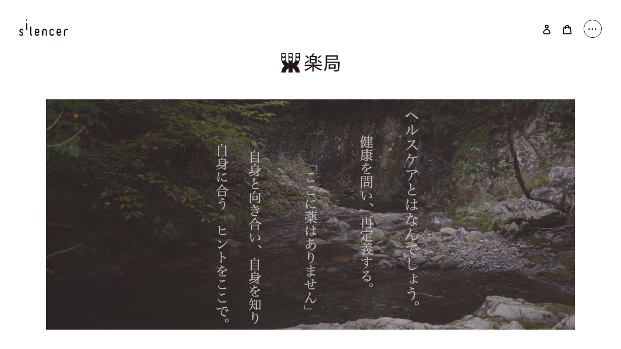

--- FILE ---
content_type: text/html; charset=utf-8
request_url: https://store.silencer.inc/
body_size: 34178
content:
<!doctype html>
<html class="no-js" lang="ja">
  <head>
    <meta charset="utf-8">
    <meta http-equiv="X-UA-Compatible" content="IE=edge,chrome=1">
    <meta name="viewport" content="width=device-width,initial-scale=1">
    <meta name="theme-color" content="#3a3a3a">
    
    <meta name="google-site-verification" content="YVRRkP3sW1YGkfO2P4YfK2Sq7gn8zBMULZCKyDCBOS8" />

    <link
      rel="preconnect"
      href="https://cdn.shopify.com"
      crossorigin
    >
    <link
      rel="preconnect"
      href="https://fonts.shopify.com"
      crossorigin
    >
    <link rel="preconnect" href="https://monorail-edge.shopifysvc.com"><link
      rel="preload"
      href="//store.silencer.inc/cdn/shop/t/10/assets/theme.css?v=178376566805216545591742889732"
      as="style"
    >
    <link
      rel="preload"
      as="font"
      href=""
      type="font/woff2"
      crossorigin
    >
    <link
      rel="preload"
      as="font"
      href=""
      type="font/woff2"
      crossorigin
    >
    <link
      rel="preload"
      as="font"
      href=""
      type="font/woff2"
      crossorigin
    >
    <link
      rel="preload"
      href="//store.silencer.inc/cdn/shop/t/10/assets/theme.js?v=65553106377743916131721272715"
      as="script"
    >
    <link
      rel="preload"
      href="//store.silencer.inc/cdn/shop/t/10/assets/lazysizes.js?v=63098554868324070131721272715"
      as="script"
    >
    <meta name="facebook-domain-verification" content="8spfbl51yzl2rlmfsiigh5s3gkpk80"><link rel="canonical" href="https://store.silencer.inc/">
    
<title>RAKKYOKU STORE | 楽局ストア | Silencer Inc.</title><meta name="description" content="「TAMPACK」「レモクロ」を販売するサイレンサー公式通販。薬に頼らず現代人の健康を取り戻すために世界中から本当に良いものを集めました。"><!-- /snippets/social-meta-tags.liquid -->




<meta property="og:site_name" content="Silencer Inc">
<meta property="og:url" content="https://store.silencer.inc/">
<meta property="og:title" content="RAKKYOKU STORE | 楽局ストア | Silencer Inc.">
<meta property="og:type" content="website">
<meta property="og:description" content="「TAMPACK」「レモクロ」を販売するサイレンサー公式通販。薬に頼らず現代人の健康を取り戻すために世界中から本当に良いものを集めました。">

<meta property="og:image" content="http://store.silencer.inc/cdn/shop/files/logo_switch_1200x1200.jpg?v=1624444916">
<meta property="og:image:secure_url" content="https://store.silencer.inc/cdn/shop/files/logo_switch_1200x1200.jpg?v=1624444916">


<meta name="twitter:card" content="summary_large_image">
<meta name="twitter:title" content="RAKKYOKU STORE | 楽局ストア | Silencer Inc.">
<meta name="twitter:description" content="「TAMPACK」「レモクロ」を販売するサイレンサー公式通販。薬に頼らず現代人の健康を取り戻すために世界中から本当に良いものを集めました。">

    
<style data-shopify>
:root {
    --color-text: #3a3a3a;
    --color-text-rgb: 58, 58, 58;
    --color-body-text: #333232;
    --color-sale-text: #EA0606;
    --color-small-button-text-border: #3a3a3a;
    --color-text-field: #ffffff;
    --color-text-field-text: #000000;
    --color-text-field-text-rgb: 0, 0, 0;

    --color-btn-primary: #3a3a3a;
    --color-btn-primary-darker: #212121;
    --color-btn-primary-text: #ffffff;

    --color-blankstate: rgba(51, 50, 50, 0.35);
    --color-blankstate-border: rgba(51, 50, 50, 0.2);
    --color-blankstate-background: rgba(51, 50, 50, 0.1);

    --color-text-focus:#606060;
    --color-overlay-text-focus:#e6e6e6;
    --color-btn-primary-focus:#606060;
    --color-btn-social-focus:#d2d2d2;
    --color-small-button-text-border-focus:#606060;
    --predictive-search-focus:#f2f2f2;

    --color-body: #ffffff;
    --color-bg: #ffffff;
    --color-bg-rgb: 255, 255, 255;
    --color-bg-alt: rgba(51, 50, 50, 0.05);
    --color-bg-currency-selector: rgba(51, 50, 50, 0.2);

    --color-overlay-title-text: #ffffff;
    --color-image-overlay: #685858;
    --color-image-overlay-rgb: 104, 88, 88;--opacity-image-overlay: 0.4;--hover-overlay-opacity: 0.8;

    --color-border: #ebebeb;
    --color-border-form: #cccccc;
    --color-border-form-darker: #b3b3b3;

    --svg-select-icon: url(//store.silencer.inc/cdn/shop/t/10/assets/ico-select.svg?v=29003672709104678581721272721);
    --slick-img-url: url(//store.silencer.inc/cdn/shop/t/10/assets/ajax-loader.gif?v=41356863302472015721721272713);

    --font-weight-body--bold: 700;
    --font-weight-body--bolder: 700;

    --font-stack-header: Helvetica, Arial, sans-serif;
    --font-style-header: normal;
    --font-weight-header: 700;

    --font-stack-body: Helvetica, Arial, sans-serif;
    --font-style-body: normal;
    --font-weight-body: 400;

    --font-size-header: 26;

    --font-size-base: 15;

    --font-h1-desktop: 35;
    --font-h1-mobile: 32;
    --font-h2-desktop: 20;
    --font-h2-mobile: 18;
    --font-h3-mobile: 20;
    --font-h4-desktop: 17;
    --font-h4-mobile: 15;
    --font-h5-desktop: 15;
    --font-h5-mobile: 13;
    --font-h6-desktop: 14;
    --font-h6-mobile: 12;

    --font-mega-title-large-desktop: 65;

    --font-rich-text-large: 17;
    --font-rich-text-small: 13;

    
--color-video-bg: #f2f2f2;

    
    --global-color-image-loader-primary: rgba(58, 58, 58, 0.06);
    --global-color-image-loader-secondary: rgba(58, 58, 58, 0.12);
  }
</style>


    <style>
      *,
      ::after,
      ::before {
        box-sizing: border-box
      }
      body {
        margin: 0
      }
      body,
      html {
        background-color: var(--color-body)
      }
      body,
      button {
        font-size: calc(var(--font-size-base) * 1px);
        font-family: var(--font-stack-body);
        font-style: var(--font-style-body);
        font-weight: var(--font-weight-body);
        color: var(--color-text);
        line-height: 1.5;
      }
      body,
      button {
        -webkit-font-smoothing: antialiased;
        -webkit-text-size-adjust: 100%
      }
      .border-bottom {
        border-bottom: 1px solid var(--color-border)
      }
      .btn--link {
        background-color: transparent;
        border: 0;
        margin: 0;
        color: var(--color-text);
        text-align: left
      }
      .text-right {
        text-align: right
      }
      .icon {
        display: inline-block;
        width: 20px;
        height: 20px;
        vertical-align: middle;
        fill: currentColor
      }
      .icon__fallback-text,
      .visually-hidden {
        position: absolute !important;
        overflow: hidden;
        clip: rect(0 0 0 0);
        height: 1px;
        width: 1px;
        margin: -1px;
        padding: 0;
        border: 0
      }
      svg.icon:not(.icon--full-color) circle,
      svg.icon:not(.icon--full-color) ellipse,
      svg.icon:not(.icon--full-color) g,
      svg.icon:not(.icon--full-color) line,
      svg.icon:not(.icon--full-color) path,
      svg.icon:not(.icon--full-color) polygon,
      svg.icon:not(.icon--full-color) polyline,
      svg.icon:not(.icon--full-color) rect,
      symbol.icon:not(.icon--full-color) circle,
      symbol.icon:not(.icon--full-color) ellipse,
      symbol.icon:not(.icon--full-color) g,
      symbol.icon:not(.icon--full-color) line,
      symbol.icon:not(.icon--full-color) path,
      symbol.icon:not(.icon--full-color) polygon,
      symbol.icon:not(.icon--full-color) polyline,
      symbol.icon:not(.icon--full-color) rect {
        fill: inherit;
        stroke: inherit
      }
      li {
        list-style: none
      }
      .list--inline {
        padding: 0;
        margin: 0
      }
      .list--inline > li {
        display: inline-block;
        margin-bottom: 0;
        vertical-align: middle
      }
      a {
        color: var(--color-text);
        text-decoration: none
      }
      .h1,
      .h2,
      h1,
      h2 {
        margin: 0 0 17.5px;
        font-family: var(--font-stack-header);
        font-style: var(--font-style-header);
        font-weight: var(--font-weight-header);
        line-height: 1.2;
        overflow-wrap: break-word;
        word-wrap: break-word
      }
      .h1 a,
      .h2 a,
      h1 a,
      h2 a {
        color: inherit;
        text-decoration: none;
        font-weight: inherit
      }
      .h1,
      h1 {
        font-size: calc(((var(--font-h1-desktop))/(var(--font-size-base))) * 1em);
        text-transform: none;
        letter-spacing: 0
      }
      @media only screen and (max-width:749px) {
        .h1,
        h1 {
          font-size: 28px;
          
        }
      }
      .h2,
      h2 {
        font-size: calc(((var(--font-h2-desktop))/(var(--font-size-base))) * 1em);
        letter-spacing: 0.1em
      }
      @media only screen and (max-width:749px) {
        .h2,
        h2 {
          font-size: calc(((var(--font-h2-mobile))/(var(--font-size-base))) * 1em)
        }
      }
      p {
        color: var(--color-body-text);
        margin: 0 0 19.44444px
      }
      @media only screen and (max-width:749px) {
        p {
          font-size: calc(((var(--font-size-base) - 1)/(var(--font-size-base))) * 1em)
        }
      }
      p:last-child {
        margin-bottom: 0
      }
      @media only screen and (max-width:749px) {
        .small--hide {
          display: none !important
        }
      }
      .grid {
        list-style: none;
        margin: 0 0 0 -30px;
        padding: 0;
      }
      .grid::after {
        content: '';
        display: table;
        clear: both
      }
      @media only screen and (max-width:749px) {
        .grid {
          margin-left: -22px
        }
      }
      .grid::after {
        content: '';
        display: table;
        clear: both
      }
      .grid--no-gutters {
        margin-left: 0
      }
      .grid--no-gutters .grid__item {
        padding-left: 0
      }
      .grid--table {
        display: table;
        table-layout: fixed;
        width: 100%
      }
      .grid--table > .grid__item {
        float: none;
        display: table-cell;
        vertical-align: middle
      }
      .grid__item {
        float: left;
        padding-left: 30px;
        width: 100%
      }
      @media only screen and (max-width:749px) {
        .grid__item {
          padding-left: 22px
        }
      }
      .grid__item[class*="--push"] {
        position: relative
      }
      @media only screen and (min-width:750px) {
        .medium-up--one-quarter {
          width: 25%
        }
        .medium-up--push-one-third {
          width: 33.33%
        }
        .medium-up--one-half {
          width: 50%
        }
        .medium-up--push-one-third {
          left: 33.33%;
          position: relative
        }
      }
      .site-header {
        position: relative;
        background-color: var(--color-body)
      }
      @media only screen and (max-width:749px) {
        .site-header {
          border-bottom: 1px solid var(--color-border)
        }
      }
      @media only screen and (min-width:750px) {
        .site-header {
          padding: 0 55px
        }
        .site-header.logo--center {
          padding-top: 30px
        }
      }
      .site-header__logo {
        margin: 15px 0
      }
      .logo-align--center .site-header__logo {
        text-align: center;
        margin: 0 auto
      }
      @media only screen and (max-width:749px) {
        .logo-align--center .site-header__logo {
          text-align: left;
          margin: 15px 0
        }
      }
      @media only screen and (max-width:749px) {
        .site-header__logo {
          padding-left: 22px;
          text-align: left
        }
        .site-header__logo img {
          margin: 0
        }
      }
      .site-header__logo-link {
        display: inline-block;
        word-break: break-word
      }
      @media only screen and (min-width:750px) {
        .logo-align--center .site-header__logo-link {
          margin: 0 auto
        }
      }
      .site-header__logo-image {
        display: block
      }
      @media only screen and (min-width:750px) {
        .site-header__logo-image {
          margin: 0 auto
        }
      }
      .site-header__logo-image img {
        width: 100%
      }
      .site-header__logo-image--centered img {
        margin: 0 auto
      }
      .site-header__logo img {
        display: block
      }
      .site-header__icons {
        position: relative;
        white-space: nowrap
      }
      @media only screen and (max-width:749px) {
        .site-header__icons {
          width: auto;
          padding-right: 13px
        }
        .site-header__icons .btn--link,
        .site-header__icons .site-header__cart {
          font-size: calc(((var(--font-size-base))/(var(--font-size-base))) * 1em)
        }
      }
      .site-header__icons-wrapper {
        position: relative;
        display: -webkit-flex;
        display: -ms-flexbox;
        display: flex;
        width: 100%;
        -ms-flex-align: center;
        -webkit-align-items: center;
        -moz-align-items: center;
        -ms-align-items: center;
        -o-align-items: center;
        align-items: center;
        -webkit-justify-content: flex-end;
        -ms-justify-content: flex-end;
        justify-content: flex-end
      }
      .site-header__account,
      .site-header__cart,
      .site-header__search {
        position: relative
      }
      .site-header__search.site-header__icon {
        display: none
      }
      @media only screen and (min-width:1400px) {
        .site-header__search.site-header__icon {
          display: block
        }
      }
      .site-header__search-toggle {
        display: block
      }
      @media only screen and (min-width:750px) {
        .site-header__account,
        .site-header__cart {
          padding: 10px 11px
        }
      }
      .site-header__cart-title,
      .site-header__search-title {
        position: absolute !important;
        overflow: hidden;
        clip: rect(0 0 0 0);
        height: 1px;
        width: 1px;
        margin: -1px;
        padding: 0;
        border: 0;
        display: block;
        vertical-align: middle
      }
      .site-header__cart-title {
        margin-right: 3px
      }
      .site-header__cart-count {
        display: flex;
        align-items: center;
        justify-content: center;
        position: absolute;
        right: 0.4rem;
        top: 0.2rem;
        font-weight: 700;
        background-color: var(--color-btn-primary);
        color: var(--color-btn-primary-text);
        border-radius: 50%;
        min-width: 1em;
        height: 1em
      }
      .site-header__cart-count span {
        font-family: HelveticaNeue, "Helvetica Neue", Helvetica, Arial, sans-serif;
        font-size: calc(11em / 16);
        line-height: 1
      }
      @media only screen and (max-width:749px) {
        .site-header__cart-count {
          top: calc(7em / 16);
          right: 0;
          border-radius: 50%;
          min-width: calc(19em / 16);
          height: calc(19em / 16)
        }
      }
      @media only screen and (max-width:749px) {
        .site-header__cart-count span {
          padding: 0.25em calc(6em / 16);
          font-size: 12px
        }
      }
      .site-header__menu {
        display: none
      }
      @media only screen and (max-width:749px) {
        .site-header__icon {
          display: inline-block;
          vertical-align: middle;
          padding: 10px 11px;
          margin: 0
        }
      }
      @media only screen and (min-width:750px) {
        .site-header__icon .icon-search {
          margin-right: 3px
        }
      }
      .announcement-bar {
        z-index: 10;
        position: relative;
        text-align: center;
        border-bottom: 1px solid transparent;
        padding: 2px
      }
      .announcement-bar__link {
        display: block
      }
      .announcement-bar__message {
        display: block;
        padding: 11px 22px;
        font-size: calc(((16)/(var(--font-size-base))) * 1em);
        font-weight: var(--font-weight-header)
      }
      @media only screen and (min-width:750px) {
        .announcement-bar__message {
          padding-left: 55px;
          padding-right: 55px
        }
      }
      .site-nav {
        position: relative;
        padding: 0;
        text-align: center;
        margin: 25px 0
      }
      .site-nav a {
        padding: 3px 10px
      }
      .site-nav__link {
        display: block;
        white-space: nowrap
      }
      .site-nav--centered .site-nav__link {
        padding-top: 0
      }
      .site-nav__link .icon-chevron-down {
        width: calc(8em / 16);
        height: calc(8em / 16);
        margin-left: 0.5rem
      }
      .site-nav__label {
        border-bottom: 1px solid transparent
      }
      .site-nav__link--active .site-nav__label {
        border-bottom-color: var(--color-text)
      }
      .site-nav__link--button {
        border: none;
        background-color: transparent;
        padding: 3px 10px
      }
      .site-header__mobile-nav {
        z-index: 11;
        position: relative;
        background-color: var(--color-body)
      }
      @media only screen and (max-width:749px) {
        .site-header__mobile-nav {
          display: -webkit-flex;
          display: -ms-flexbox;
          display: flex;
          width: 100%;
          -ms-flex-align: center;
          -webkit-align-items: center;
          -moz-align-items: center;
          -ms-align-items: center;
          -o-align-items: center;
          align-items: center
        }
      }
      .mobile-nav--open .icon-close {
        display: none
      }
      .main-content {
        opacity: 0
      }
      .main-content .shopify-section {
        display: none
      }
      .main-content .shopify-section:first-child {
        display: block
      }
      .critical-hidden {
        display: none
      }
    </style>

    <script>
      window.performance.mark('debut:theme_stylesheet_loaded.start');

      function onLoadStylesheet() {
        performance.mark('debut:theme_stylesheet_loaded.end');
        performance.measure(
          'debut:theme_stylesheet_loaded',
          'debut:theme_stylesheet_loaded.start',
          'debut:theme_stylesheet_loaded.end'
        );

        var url = "//store.silencer.inc/cdn/shop/t/10/assets/theme.css?v=178376566805216545591742889732";
        var link = document.querySelector('link[href="' + url + '"]');
        link.loaded = true;
        link.dispatchEvent(new Event('load'));
      }
    </script>

    <link
      rel="stylesheet"
      href="//store.silencer.inc/cdn/shop/t/10/assets/theme.css?v=178376566805216545591742889732"
      type="text/css"
      media="print"
      onload="this.media='all';onLoadStylesheet()"
    >
    <script src="//code.jquery.com/jquery-3.3.1.js" type="text/javascript"></script>

    <link
      rel="stylesheet"
      href="//store.silencer.inc/cdn/shop/t/10/assets/add.css?v=23049324708735648801742889732"
      type="text/css"
      media="print"
      onload="this.media='all';onLoadStylesheet()"
    >

    <script src="//store.silencer.inc/cdn/shop/t/10/assets/add.js?v=67793688143933959681723281014"></script>

    <style>
      
      
      
      
      
      
    </style>

    <script>
      var theme = {
        breakpoints: {
          medium: 750,
          large: 990,
          widescreen: 1400
        },
        strings: {
          addToCart: "カートに追加する",
          soldOut: "売り切れ",
          unavailable: "お取り扱いできません",
          regularPrice: "通常価格",
          salePrice: "販売価格",
          sale: "セール",
          fromLowestPrice: "[price]〜",
          vendor: "販売元",
          showMore: "さらに表示する",
          showLess: "表示を減らす",
          searchFor: "検索する",
          addressError: "住所を調べる際にエラーが発生しました",
          addressNoResults: "その住所は見つかりませんでした",
          addressQueryLimit: "Google APIの使用量の制限を超えました。\u003ca href=\"https:\/\/developers.google.com\/maps\/premium\/usage-limits\"\u003eプレミアムプラン\u003c\/a\u003eへのアップグレードをご検討ください。",
          authError: "あなたのGoogle Mapsのアカウント認証で問題が発生しました。",
          newWindow: "新しいウィンドウで開く",
          external: "外部のウェブサイトに移動します。",
          newWindowExternal: "外部のウェブサイトを新しいウィンドウで開く",
          removeLabel: "[product] を削除する",
          update: "アップデート",
          quantity: "数量",
          discountedTotal: "ディスカウント合計",
          regularTotal: "通常合計",
          priceColumn: "ディスカウントの詳細については価格列を参照してください。",
          quantityMinimumMessage: "数量は1以上でなければなりません",
          cartError: "お客様のカートをアップデートするときにエラーが発生しました。再度お試しください。",
          removedItemMessage: "カートから \u003cspan class=\"cart__removed-product-details\"\u003e([quantity]) 個の[link]\u003c\/span\u003eが消去されました。",
          unitPrice: "単価",
          unitPriceSeparator: "あたり",
          oneCartCount: "1個のアイテム",
          otherCartCount: "[count]個のアイテム",
          quantityLabel: "数量: [count]",
          products: "商品",
          loading: "読み込んでいます",
          number_of_results: "[result_number]\/[results_count]",
          number_of_results_found: "[results_count]件の結果が見つかりました",
          one_result_found: "1件の結果が見つかりました"
        },
        moneyFormat: "¥{{amount_no_decimals}}",
        moneyFormatWithCurrency: "¥{{amount_no_decimals}} ",
        settings: {
          predictiveSearchEnabled: true,
          predictiveSearchShowPrice: false,
          predictiveSearchShowVendor: false
        },
        stylesheet: "//store.silencer.inc/cdn/shop/t/10/assets/theme.css?v=178376566805216545591742889732"
      }

      document.documentElement.className = document.documentElement.className.replace('no-js', 'js');
    </script><script src="//store.silencer.inc/cdn/shop/t/10/assets/theme.js?v=65553106377743916131721272715" defer="defer"></script>
    <script src="//store.silencer.inc/cdn/shop/t/10/assets/lazysizes.js?v=63098554868324070131721272715" async="async"></script>

    <script type="text/javascript">
      if (window.MSInputMethodContext && document.documentMode) {
        var scripts = document.getElementsByTagName('script')[0];
        var polyfill = document.createElement('script');
        polyfill.defer = true;
        polyfill.src = "//store.silencer.inc/cdn/shop/t/10/assets/ie11CustomProperties.min.js?v=146208399201472936201721272713";
        scripts.parentNode.insertBefore(polyfill, scripts);
      }
    </script>

    
    <link
      rel="stylesheet"
      href="https://cdn.jsdelivr.net/npm/swiper@11/swiper-bundle.min.css"
    />
    <script src="https://cdn.jsdelivr.net/npm/swiper@11/swiper-bundle.min.js"></script><link rel="stylesheet" href="//store.silencer.inc/cdn/shop/t/10/assets/custom.css?v=165419887440981858991744857990">
    <script src="//store.silencer.inc/cdn/shop/t/10/assets/custom.js?v=80289628575123383101744857977" defer="defer"></script>

    <script>window.performance && window.performance.mark && window.performance.mark('shopify.content_for_header.start');</script><meta name="facebook-domain-verification" content="gtr83hxkuraxpckeymf4n9vejwjutd">
<meta id="shopify-digital-wallet" name="shopify-digital-wallet" content="/51507953827/digital_wallets/dialog">
<meta name="shopify-checkout-api-token" content="82af30f9326395f3544726ff2749062e">
<script async="async" src="/checkouts/internal/preloads.js?locale=ja-JP"></script>
<link rel="preconnect" href="https://shop.app" crossorigin="anonymous">
<script async="async" src="https://shop.app/checkouts/internal/preloads.js?locale=ja-JP&shop_id=51507953827" crossorigin="anonymous"></script>
<script id="shopify-features" type="application/json">{"accessToken":"82af30f9326395f3544726ff2749062e","betas":["rich-media-storefront-analytics"],"domain":"store.silencer.inc","predictiveSearch":false,"shopId":51507953827,"locale":"ja"}</script>
<script>var Shopify = Shopify || {};
Shopify.shop = "silencer-inc.myshopify.com";
Shopify.locale = "ja";
Shopify.currency = {"active":"JPY","rate":"1.0"};
Shopify.country = "JP";
Shopify.theme = {"name":"shopify-silencer\/main","id":139217731747,"schema_name":"Silencer","schema_version":"1.0.13","theme_store_id":null,"role":"main"};
Shopify.theme.handle = "null";
Shopify.theme.style = {"id":null,"handle":null};
Shopify.cdnHost = "store.silencer.inc/cdn";
Shopify.routes = Shopify.routes || {};
Shopify.routes.root = "/";</script>
<script type="module">!function(o){(o.Shopify=o.Shopify||{}).modules=!0}(window);</script>
<script>!function(o){function n(){var o=[];function n(){o.push(Array.prototype.slice.apply(arguments))}return n.q=o,n}var t=o.Shopify=o.Shopify||{};t.loadFeatures=n(),t.autoloadFeatures=n()}(window);</script>
<script>
  window.ShopifyPay = window.ShopifyPay || {};
  window.ShopifyPay.apiHost = "shop.app\/pay";
  window.ShopifyPay.redirectState = null;
</script>
<script id="shop-js-analytics" type="application/json">{"pageType":"index"}</script>
<script defer="defer" async type="module" src="//store.silencer.inc/cdn/shopifycloud/shop-js/modules/v2/client.init-shop-cart-sync_CSE-8ASR.ja.esm.js"></script>
<script defer="defer" async type="module" src="//store.silencer.inc/cdn/shopifycloud/shop-js/modules/v2/chunk.common_DDD8GOhs.esm.js"></script>
<script defer="defer" async type="module" src="//store.silencer.inc/cdn/shopifycloud/shop-js/modules/v2/chunk.modal_B6JNj9sU.esm.js"></script>
<script type="module">
  await import("//store.silencer.inc/cdn/shopifycloud/shop-js/modules/v2/client.init-shop-cart-sync_CSE-8ASR.ja.esm.js");
await import("//store.silencer.inc/cdn/shopifycloud/shop-js/modules/v2/chunk.common_DDD8GOhs.esm.js");
await import("//store.silencer.inc/cdn/shopifycloud/shop-js/modules/v2/chunk.modal_B6JNj9sU.esm.js");

  window.Shopify.SignInWithShop?.initShopCartSync?.({"fedCMEnabled":true,"windoidEnabled":true});

</script>
<script>
  window.Shopify = window.Shopify || {};
  if (!window.Shopify.featureAssets) window.Shopify.featureAssets = {};
  window.Shopify.featureAssets['shop-js'] = {"shop-cart-sync":["modules/v2/client.shop-cart-sync_BCoLmxl3.ja.esm.js","modules/v2/chunk.common_DDD8GOhs.esm.js","modules/v2/chunk.modal_B6JNj9sU.esm.js"],"init-fed-cm":["modules/v2/client.init-fed-cm_BUzkuSqB.ja.esm.js","modules/v2/chunk.common_DDD8GOhs.esm.js","modules/v2/chunk.modal_B6JNj9sU.esm.js"],"init-shop-email-lookup-coordinator":["modules/v2/client.init-shop-email-lookup-coordinator_BW32axq4.ja.esm.js","modules/v2/chunk.common_DDD8GOhs.esm.js","modules/v2/chunk.modal_B6JNj9sU.esm.js"],"init-windoid":["modules/v2/client.init-windoid_BvNGLRkF.ja.esm.js","modules/v2/chunk.common_DDD8GOhs.esm.js","modules/v2/chunk.modal_B6JNj9sU.esm.js"],"shop-button":["modules/v2/client.shop-button_CH0XKSrs.ja.esm.js","modules/v2/chunk.common_DDD8GOhs.esm.js","modules/v2/chunk.modal_B6JNj9sU.esm.js"],"shop-cash-offers":["modules/v2/client.shop-cash-offers_DjoQtMHe.ja.esm.js","modules/v2/chunk.common_DDD8GOhs.esm.js","modules/v2/chunk.modal_B6JNj9sU.esm.js"],"shop-toast-manager":["modules/v2/client.shop-toast-manager_B8NLGr5M.ja.esm.js","modules/v2/chunk.common_DDD8GOhs.esm.js","modules/v2/chunk.modal_B6JNj9sU.esm.js"],"init-shop-cart-sync":["modules/v2/client.init-shop-cart-sync_CSE-8ASR.ja.esm.js","modules/v2/chunk.common_DDD8GOhs.esm.js","modules/v2/chunk.modal_B6JNj9sU.esm.js"],"init-customer-accounts-sign-up":["modules/v2/client.init-customer-accounts-sign-up_C-LwrDE-.ja.esm.js","modules/v2/client.shop-login-button_D0X6bVTm.ja.esm.js","modules/v2/chunk.common_DDD8GOhs.esm.js","modules/v2/chunk.modal_B6JNj9sU.esm.js"],"pay-button":["modules/v2/client.pay-button_imCDqct4.ja.esm.js","modules/v2/chunk.common_DDD8GOhs.esm.js","modules/v2/chunk.modal_B6JNj9sU.esm.js"],"init-customer-accounts":["modules/v2/client.init-customer-accounts_CxIJyI-K.ja.esm.js","modules/v2/client.shop-login-button_D0X6bVTm.ja.esm.js","modules/v2/chunk.common_DDD8GOhs.esm.js","modules/v2/chunk.modal_B6JNj9sU.esm.js"],"avatar":["modules/v2/client.avatar_BTnouDA3.ja.esm.js"],"init-shop-for-new-customer-accounts":["modules/v2/client.init-shop-for-new-customer-accounts_DRBL7B82.ja.esm.js","modules/v2/client.shop-login-button_D0X6bVTm.ja.esm.js","modules/v2/chunk.common_DDD8GOhs.esm.js","modules/v2/chunk.modal_B6JNj9sU.esm.js"],"shop-follow-button":["modules/v2/client.shop-follow-button_D610YzXR.ja.esm.js","modules/v2/chunk.common_DDD8GOhs.esm.js","modules/v2/chunk.modal_B6JNj9sU.esm.js"],"checkout-modal":["modules/v2/client.checkout-modal_NhzDspE5.ja.esm.js","modules/v2/chunk.common_DDD8GOhs.esm.js","modules/v2/chunk.modal_B6JNj9sU.esm.js"],"shop-login-button":["modules/v2/client.shop-login-button_D0X6bVTm.ja.esm.js","modules/v2/chunk.common_DDD8GOhs.esm.js","modules/v2/chunk.modal_B6JNj9sU.esm.js"],"lead-capture":["modules/v2/client.lead-capture_pLpCOlEn.ja.esm.js","modules/v2/chunk.common_DDD8GOhs.esm.js","modules/v2/chunk.modal_B6JNj9sU.esm.js"],"shop-login":["modules/v2/client.shop-login_DiHM-Diw.ja.esm.js","modules/v2/chunk.common_DDD8GOhs.esm.js","modules/v2/chunk.modal_B6JNj9sU.esm.js"],"payment-terms":["modules/v2/client.payment-terms_BdLTgEH_.ja.esm.js","modules/v2/chunk.common_DDD8GOhs.esm.js","modules/v2/chunk.modal_B6JNj9sU.esm.js"]};
</script>
<script>(function() {
  var isLoaded = false;
  function asyncLoad() {
    if (isLoaded) return;
    isLoaded = true;
    var urls = ["https:\/\/documents-app.mixlogue.jp\/scripts\/ue87f9sf8e7rd.min.js?shop=silencer-inc.myshopify.com","https:\/\/documents-app.mixlogue.jp\/scripts\/reorder.js?shop=silencer-inc.myshopify.com"];
    for (var i = 0; i < urls.length; i++) {
      var s = document.createElement('script');
      s.type = 'text/javascript';
      s.async = true;
      s.src = urls[i];
      var x = document.getElementsByTagName('script')[0];
      x.parentNode.insertBefore(s, x);
    }
  };
  if(window.attachEvent) {
    window.attachEvent('onload', asyncLoad);
  } else {
    window.addEventListener('load', asyncLoad, false);
  }
})();</script>
<script id="__st">var __st={"a":51507953827,"offset":32400,"reqid":"eaeea788-209e-4dae-b166-fec2c458271b-1769903493","pageurl":"store.silencer.inc\/","u":"443f73c41c36","p":"home"};</script>
<script>window.ShopifyPaypalV4VisibilityTracking = true;</script>
<script id="captcha-bootstrap">!function(){'use strict';const t='contact',e='account',n='new_comment',o=[[t,t],['blogs',n],['comments',n],[t,'customer']],c=[[e,'customer_login'],[e,'guest_login'],[e,'recover_customer_password'],[e,'create_customer']],r=t=>t.map((([t,e])=>`form[action*='/${t}']:not([data-nocaptcha='true']) input[name='form_type'][value='${e}']`)).join(','),a=t=>()=>t?[...document.querySelectorAll(t)].map((t=>t.form)):[];function s(){const t=[...o],e=r(t);return a(e)}const i='password',u='form_key',d=['recaptcha-v3-token','g-recaptcha-response','h-captcha-response',i],f=()=>{try{return window.sessionStorage}catch{return}},m='__shopify_v',_=t=>t.elements[u];function p(t,e,n=!1){try{const o=window.sessionStorage,c=JSON.parse(o.getItem(e)),{data:r}=function(t){const{data:e,action:n}=t;return t[m]||n?{data:e,action:n}:{data:t,action:n}}(c);for(const[e,n]of Object.entries(r))t.elements[e]&&(t.elements[e].value=n);n&&o.removeItem(e)}catch(o){console.error('form repopulation failed',{error:o})}}const l='form_type',E='cptcha';function T(t){t.dataset[E]=!0}const w=window,h=w.document,L='Shopify',v='ce_forms',y='captcha';let A=!1;((t,e)=>{const n=(g='f06e6c50-85a8-45c8-87d0-21a2b65856fe',I='https://cdn.shopify.com/shopifycloud/storefront-forms-hcaptcha/ce_storefront_forms_captcha_hcaptcha.v1.5.2.iife.js',D={infoText:'hCaptchaによる保護',privacyText:'プライバシー',termsText:'利用規約'},(t,e,n)=>{const o=w[L][v],c=o.bindForm;if(c)return c(t,g,e,D).then(n);var r;o.q.push([[t,g,e,D],n]),r=I,A||(h.body.append(Object.assign(h.createElement('script'),{id:'captcha-provider',async:!0,src:r})),A=!0)});var g,I,D;w[L]=w[L]||{},w[L][v]=w[L][v]||{},w[L][v].q=[],w[L][y]=w[L][y]||{},w[L][y].protect=function(t,e){n(t,void 0,e),T(t)},Object.freeze(w[L][y]),function(t,e,n,w,h,L){const[v,y,A,g]=function(t,e,n){const i=e?o:[],u=t?c:[],d=[...i,...u],f=r(d),m=r(i),_=r(d.filter((([t,e])=>n.includes(e))));return[a(f),a(m),a(_),s()]}(w,h,L),I=t=>{const e=t.target;return e instanceof HTMLFormElement?e:e&&e.form},D=t=>v().includes(t);t.addEventListener('submit',(t=>{const e=I(t);if(!e)return;const n=D(e)&&!e.dataset.hcaptchaBound&&!e.dataset.recaptchaBound,o=_(e),c=g().includes(e)&&(!o||!o.value);(n||c)&&t.preventDefault(),c&&!n&&(function(t){try{if(!f())return;!function(t){const e=f();if(!e)return;const n=_(t);if(!n)return;const o=n.value;o&&e.removeItem(o)}(t);const e=Array.from(Array(32),(()=>Math.random().toString(36)[2])).join('');!function(t,e){_(t)||t.append(Object.assign(document.createElement('input'),{type:'hidden',name:u})),t.elements[u].value=e}(t,e),function(t,e){const n=f();if(!n)return;const o=[...t.querySelectorAll(`input[type='${i}']`)].map((({name:t})=>t)),c=[...d,...o],r={};for(const[a,s]of new FormData(t).entries())c.includes(a)||(r[a]=s);n.setItem(e,JSON.stringify({[m]:1,action:t.action,data:r}))}(t,e)}catch(e){console.error('failed to persist form',e)}}(e),e.submit())}));const S=(t,e)=>{t&&!t.dataset[E]&&(n(t,e.some((e=>e===t))),T(t))};for(const o of['focusin','change'])t.addEventListener(o,(t=>{const e=I(t);D(e)&&S(e,y())}));const B=e.get('form_key'),M=e.get(l),P=B&&M;t.addEventListener('DOMContentLoaded',(()=>{const t=y();if(P)for(const e of t)e.elements[l].value===M&&p(e,B);[...new Set([...A(),...v().filter((t=>'true'===t.dataset.shopifyCaptcha))])].forEach((e=>S(e,t)))}))}(h,new URLSearchParams(w.location.search),n,t,e,['guest_login'])})(!0,!0)}();</script>
<script integrity="sha256-4kQ18oKyAcykRKYeNunJcIwy7WH5gtpwJnB7kiuLZ1E=" data-source-attribution="shopify.loadfeatures" defer="defer" src="//store.silencer.inc/cdn/shopifycloud/storefront/assets/storefront/load_feature-a0a9edcb.js" crossorigin="anonymous"></script>
<script crossorigin="anonymous" defer="defer" src="//store.silencer.inc/cdn/shopifycloud/storefront/assets/shopify_pay/storefront-65b4c6d7.js?v=20250812"></script>
<script data-source-attribution="shopify.dynamic_checkout.dynamic.init">var Shopify=Shopify||{};Shopify.PaymentButton=Shopify.PaymentButton||{isStorefrontPortableWallets:!0,init:function(){window.Shopify.PaymentButton.init=function(){};var t=document.createElement("script");t.src="https://store.silencer.inc/cdn/shopifycloud/portable-wallets/latest/portable-wallets.ja.js",t.type="module",document.head.appendChild(t)}};
</script>
<script data-source-attribution="shopify.dynamic_checkout.buyer_consent">
  function portableWalletsHideBuyerConsent(e){var t=document.getElementById("shopify-buyer-consent"),n=document.getElementById("shopify-subscription-policy-button");t&&n&&(t.classList.add("hidden"),t.setAttribute("aria-hidden","true"),n.removeEventListener("click",e))}function portableWalletsShowBuyerConsent(e){var t=document.getElementById("shopify-buyer-consent"),n=document.getElementById("shopify-subscription-policy-button");t&&n&&(t.classList.remove("hidden"),t.removeAttribute("aria-hidden"),n.addEventListener("click",e))}window.Shopify?.PaymentButton&&(window.Shopify.PaymentButton.hideBuyerConsent=portableWalletsHideBuyerConsent,window.Shopify.PaymentButton.showBuyerConsent=portableWalletsShowBuyerConsent);
</script>
<script data-source-attribution="shopify.dynamic_checkout.cart.bootstrap">document.addEventListener("DOMContentLoaded",(function(){function t(){return document.querySelector("shopify-accelerated-checkout-cart, shopify-accelerated-checkout")}if(t())Shopify.PaymentButton.init();else{new MutationObserver((function(e,n){t()&&(Shopify.PaymentButton.init(),n.disconnect())})).observe(document.body,{childList:!0,subtree:!0})}}));
</script>
<link id="shopify-accelerated-checkout-styles" rel="stylesheet" media="screen" href="https://store.silencer.inc/cdn/shopifycloud/portable-wallets/latest/accelerated-checkout-backwards-compat.css" crossorigin="anonymous">
<style id="shopify-accelerated-checkout-cart">
        #shopify-buyer-consent {
  margin-top: 1em;
  display: inline-block;
  width: 100%;
}

#shopify-buyer-consent.hidden {
  display: none;
}

#shopify-subscription-policy-button {
  background: none;
  border: none;
  padding: 0;
  text-decoration: underline;
  font-size: inherit;
  cursor: pointer;
}

#shopify-subscription-policy-button::before {
  box-shadow: none;
}

      </style>

<script>window.performance && window.performance.mark && window.performance.mark('shopify.content_for_header.end');</script>
    <script src="//store.silencer.inc/cdn/shop/t/10/assets/bsub.js?v=158520562351594542841721272713" type="text/javascript"></script>
<script>
    // empty script tag to work around a platform issue where attributes of first script in file are scrubbed
</script>

<script id="bold-subscriptions-script" type="text/javascript">
    window.BOLD = window.BOLD || {};
    window.BOLD.subscriptions = window.BOLD.subscriptions || {};
    window.BOLD.subscriptions.classes = window.BOLD.subscriptions.classes || {};
    window.BOLD.subscriptions.patches = window.BOLD.subscriptions.patches || {};
    window.BOLD.subscriptions.patches.maxCheckoutRetries = window.BOLD.subscriptions.patches.maxCheckoutRetries || 200;
    window.BOLD.subscriptions.patches.currentCheckoutRetries = window.BOLD.subscriptions.patches.currentCheckoutRetries || 0;
    window.BOLD.subscriptions.patches.maxCashierPatchAttempts = window.BOLD.subscriptions.patches.maxCashierPatchAttempts || 200;
    window.BOLD.subscriptions.patches.currentCashierPatchAttempts = window.BOLD.subscriptions.patches.currentCashierPatchAttempts || 0;
    window.BOLD.subscriptions.config = window.BOLD.subscriptions.config || {};
    window.BOLD.subscriptions.config.platform = 'shopify';
    window.BOLD.subscriptions.config.shopDomain = 'silencer-inc.myshopify.com';
    window.BOLD.subscriptions.config.customDomain = 'store.silencer.inc';
    window.BOLD.subscriptions.config.shopIdentifier = '51507953827';
        window.BOLD.subscriptions.config.appUrl = 'https://sub.boldapps.net';
    window.BOLD.subscriptions.config.currencyCode = 'JPY';
    window.BOLD.subscriptions.config.checkoutType = 'shopify';
    window.BOLD.subscriptions.config.currencyFormat = "\u00a5\u0026#123;\u0026#123;amount_no_decimals}}";
    window.BOLD.subscriptions.config.shopCurrencies = [{"id":3097,"currency":"JPY","currency_format":"\u0026#165;\u0026#123;\u0026#123;amount_no_decimals}}","created_at":"2021-07-27 02:14:03","updated_at":"2021-07-27 02:14:03"}];
    window.BOLD.subscriptions.config.shopSettings = {"allow_msp_cancellation":true,"allow_msp_prepaid_renewal":true,"customer_can_pause_subscription":true,"customer_can_change_next_order_date":true,"customer_can_change_order_frequency":true,"customer_can_create_an_additional_order":true,"customer_can_add_products_to_existing_subscriptions":false,"show_currency_code":true,"stored_payment_method_policy":"required"};

    // TODO: Remove the isset with BS2-4659_improve_large_group_selection
            window.BOLD.subscriptions.config.cashierPluginOnlyMode = window.BOLD.subscriptions.config.cashierPluginOnlyMode || false;
    if (window.BOLD.subscriptions.config.waitForCheckoutLoader === undefined) {
        window.BOLD.subscriptions.config.waitForCheckoutLoader = true;
    }

    window.BOLD.subscriptions.config.addToCartFormSelectors = window.BOLD.subscriptions.config.addToCartFormSelectors || [];
    window.BOLD.subscriptions.config.addToCartButtonSelectors = window.BOLD.subscriptions.config.addToCartButtonSelectors || [];
    window.BOLD.subscriptions.config.widgetInsertBeforeSelectors = window.BOLD.subscriptions.config.widgetInsertBeforeSelectors || [];
    window.BOLD.subscriptions.config.quickAddToCartButtonSelectors = window.BOLD.subscriptions.config.quickAddToCartButtonSelectors || [];
    window.BOLD.subscriptions.config.cartElementSelectors = window.BOLD.subscriptions.config.cartElementSelectors || [];
    window.BOLD.subscriptions.config.cartTotalElementSelectors = window.BOLD.subscriptions.config.cartTotalElementSelectors || [];
    window.BOLD.subscriptions.config.lineItemSelectors = window.BOLD.subscriptions.config.lineItemSelectors || [];
    window.BOLD.subscriptions.config.lineItemNameSelectors = window.BOLD.subscriptions.config.lineItemNameSelectors || [];
    window.BOLD.subscriptions.config.checkoutButtonSelectors = window.BOLD.subscriptions.config.checkoutButtonSelectors || [];

    window.BOLD.subscriptions.config.featureFlags = window.BOLD.subscriptions.config.featureFlags || ["BS2-4293-skip-tx-fee-eq-zero","SUB-693-Add-Recurring-Product-to-Sub-Group","SUB-1621-timeout-login-banner","SUB-1616-POST-line-items-set-discount-by-sub-group"];
    window.BOLD.subscriptions.config.subscriptionProcessingFrequency = '60';
    window.BOLD.subscriptions.config.requireMSPInitialLoadingMessage = true;
    window.BOLD.subscriptions.data = window.BOLD.subscriptions.data || {};

    // Interval text markup template
    window.BOLD.subscriptions.config.lineItemPropertyListSelectors = window.BOLD.subscriptions.config.lineItemPropertyListSelectors || [];
    window.BOLD.subscriptions.config.lineItemPropertyListSelectors.push('dl.definitionList');
    window.BOLD.subscriptions.config.lineItemPropertyListTemplate = window.BOLD.subscriptions.config.lineItemPropertyListTemplate || '<dl class="definitionList"></dl>';
    window.BOLD.subscriptions.config.lineItemPropertyTemplate = window.BOLD.subscriptions.config.lineItemPropertyTemplate || '<dt class="definitionList-key">\:</dt><dd class="definitionList-value">\</dd>';

    // Discount text markup template
    window.BOLD.subscriptions.config.discountItemTemplate = window.BOLD.subscriptions.config.discountItemTemplate || '<div class="bold-subscriptions-discount"><div class="bold-subscriptions-discount__details">\</div><div class="bold-subscriptions-discount__total">\</div></div>';


    // Constants in XMLHttpRequest are not reliable, so we will create our own
    // reference: https://developer.mozilla.org/en-US/docs/Web/API/XMLHttpRequest/readyState
    window.BOLD.subscriptions.config.XMLHttpRequest = {
        UNSENT:0,            // Client has been created. open() not called yet.
        OPENED: 1,           // open() has been called.
        HEADERS_RECEIVED: 2, // send() has been called, and headers and status are available.
        LOADING: 3,          // Downloading; responseText holds partial data.
        DONE: 4              // The operation is complete.
    };

    window.BOLD.subscriptions.config.assetBaseUrl = 'https://sub.boldapps.net';
    if (window.localStorage && window.localStorage.getItem('boldSubscriptionsAssetBaseUrl')) {
        window.BOLD.subscriptions.config.assetBaseUrl = window.localStorage.getItem('boldSubscriptionsAssetBaseUrl')
    }

    window.BOLD.subscriptions.data.subscriptionGroups = [];
    if (localStorage && localStorage.getItem('boldSubscriptionsSubscriptionGroups')) {
        window.BOLD.subscriptions.data.subscriptionGroups = JSON.parse(localStorage.getItem('boldSubscriptionsSubscriptionGroups'));
    } else {
        window.BOLD.subscriptions.data.subscriptionGroups = [{"id":5430,"billing_rules":[{"id":10347,"subscription_group_id":5430,"interval_name":"\u6bce\u6708\u5b9a\u671f\u4fbf","billing_rule":"FREQ=MONTHLY","custom_billing_rule":""},{"id":48360,"subscription_group_id":5430,"interval_name":"\u5b9a\u671f\u4fbf(2\u30f6\u6708\u6bce)","billing_rule":"FREQ=MONTHLY;INTERVAL=2","custom_billing_rule":""}],"is_subscription_only":false,"allow_prepaid":false,"is_prepaid_only":false,"should_continue_prepaid":true,"continue_prepaid_type":"as_prepaid","prepaid_durations":[{"id":5359,"subscription_group_id":5430,"total_duration":1,"discount_type":"percentage","discount_value":0}],"selection_options":[{"platform_entity_id":"5905449124003"}],"discount_type":"fixed","percent_discount":0,"fixed_discount":43200,"can_add_to_cart":true},{"id":17535,"billing_rules":[{"id":36916,"subscription_group_id":17535,"interval_name":"\u6bce\u6708\u5b9a\u671f\u4fbf","billing_rule":"FREQ=MONTHLY","custom_billing_rule":""},{"id":48361,"subscription_group_id":17535,"interval_name":"\u5b9a\u671f\u4fbf(2\u30f6\u6708\u6bce)","billing_rule":"FREQ=MONTHLY;INTERVAL=2","custom_billing_rule":""}],"is_subscription_only":false,"allow_prepaid":false,"is_prepaid_only":false,"should_continue_prepaid":true,"continue_prepaid_type":"as_prepaid","prepaid_durations":[{"id":17366,"subscription_group_id":17535,"total_duration":1,"discount_type":"percentage","discount_value":0}],"selection_options":[{"platform_entity_id":"7054261747875"},{"platform_entity_id":"7054261813411"},{"platform_entity_id":"7404902678691"},{"platform_entity_id":"7510869508259"}],"discount_type":"fixed","percent_discount":0,"fixed_discount":150000,"can_add_to_cart":true},{"id":28338,"billing_rules":[{"id":62673,"subscription_group_id":28338,"interval_name":"1\u30f6\u6708\u6bce\u306b\u81ea\u52d5\u66f4\u65b0","billing_rule":"FREQ=MONTHLY","custom_billing_rule":""}],"is_subscription_only":false,"allow_prepaid":false,"is_prepaid_only":false,"should_continue_prepaid":true,"continue_prepaid_type":"as_prepaid","prepaid_durations":[{"id":28276,"subscription_group_id":28338,"total_duration":1,"discount_type":"percentage","discount_value":0}],"selection_options":[{"platform_entity_id":"7674188824739"}],"discount_type":"no_discount","percent_discount":0,"fixed_discount":0,"can_add_to_cart":true},{"id":31671,"billing_rules":[{"id":70982,"subscription_group_id":31671,"interval_name":"1\u30f6\u6708\u6bce","billing_rule":"FREQ=MONTHLY","custom_billing_rule":""},{"id":70983,"subscription_group_id":31671,"interval_name":"2\u30f6\u6708\u6bce","billing_rule":"FREQ=MONTHLY;INTERVAL=2","custom_billing_rule":""},{"id":70984,"subscription_group_id":31671,"interval_name":"3\u30f6\u6708\u6bce","billing_rule":"FREQ=MONTHLY;INTERVAL=3","custom_billing_rule":""},{"id":70985,"subscription_group_id":31671,"interval_name":"4\u30f6\u6708\u6bce","billing_rule":"FREQ=MONTHLY;INTERVAL=4","custom_billing_rule":""}],"is_subscription_only":false,"allow_prepaid":false,"is_prepaid_only":false,"should_continue_prepaid":true,"continue_prepaid_type":"as_prepaid","prepaid_durations":[{"id":31640,"subscription_group_id":31671,"total_duration":1,"discount_type":"percentage","discount_value":0}],"selection_options":[{"platform_entity_id":"7923046121635"}],"discount_type":"no_discount","percent_discount":0,"fixed_discount":0,"can_add_to_cart":true}];
    }

    window.BOLD.subscriptions.isFeatureFlagEnabled = function (featureFlag) {
        for (var i = 0; i < window.BOLD.subscriptions.config.featureFlags.length; i++) {
            if (window.BOLD.subscriptions.config.featureFlags[i] === featureFlag){
                return true;
            }
        }
        return false;
    }

    window.BOLD.subscriptions.logger = {
        tag: "bold_subscriptions",
        // the bold subscriptions log level
        // 0 - errors (default)
        // 1 - warnings + errors
        // 2 - info + warnings + errors
        // use window.localStorage.setItem('boldSubscriptionsLogLevel', x) to set the log level
        levels: {
            ERROR: 0,
            WARN: 1,
            INFO: 2,
        },
        level: parseInt((window.localStorage && window.localStorage.getItem('boldSubscriptionsLogLevel')) || "0", 10),
        _log: function(callArgs, level) {
            if (!window.console) {
                return null;
            }

            if (window.BOLD.subscriptions.logger.level < level) {
                return;
            }

            var params = Array.prototype.slice.call(callArgs);
            params.unshift(window.BOLD.subscriptions.logger.tag);

            switch (level) {
                case window.BOLD.subscriptions.logger.levels.INFO:
                    console.info.apply(null, params);
                    return;
                case window.BOLD.subscriptions.logger.levels.WARN:
                    console.warn.apply(null, params);
                    return;
                case window.BOLD.subscriptions.logger.levels.ERROR:
                    console.error.apply(null, params);
                    return;
                default:
                    console.log.apply(null, params);
                    return;
            }
        },
        info: function() {
            window.BOLD.subscriptions.logger._log(arguments, window.BOLD.subscriptions.logger.levels.INFO);
        },
        warn: function() {
            window.BOLD.subscriptions.logger._log(arguments, window.BOLD.subscriptions.logger.levels.WARN);
        },
        error: function() {
            window.BOLD.subscriptions.logger._log(arguments, window.BOLD.subscriptions.logger.levels.ERROR);
        }
    }

    window.BOLD.subscriptions.shouldLoadSubscriptionGroupFromAPI = function() {
        return window.BOLD.subscriptions.config.loadSubscriptionGroupFrom === window.BOLD.subscriptions.config.loadSubscriptionGroupFromTypes['BSUB_API'];
    }

    window.BOLD.subscriptions.getSubscriptionGroupFromProductId = function (productId) {
        var data = window.BOLD.subscriptions.data;
        var foundGroup = null;
        for (var i = 0; i < data.subscriptionGroups.length; i += 1) {
            var subscriptionGroup = data.subscriptionGroups[i];
            for (var j = 0; j < subscriptionGroup.selection_options.length; j += 1) {
                var selectionOption = subscriptionGroup.selection_options[j];
                if (selectionOption.platform_entity_id === productId.toString()) {
                    foundGroup = subscriptionGroup;
                    break;
                }
            }
            if (foundGroup) {
                break;
            }
        }
        return foundGroup;
    };

    window.BOLD.subscriptions.getSubscriptionGroupById = function(subGroupId) {
        var subscriptionGroups = window.BOLD.subscriptions.data.subscriptionGroups;

        for (var i = 0; i < subscriptionGroups.length; i += 1) {
            var subGroup = subscriptionGroups[i];
            if (subGroup.id === subGroupId) {
                return subGroup;
            }
        }

        return null;
    };

    window.BOLD.subscriptions.addSubscriptionGroup = function (subscriptionGroup) {
        if(!window.BOLD.subscriptions.getSubscriptionGroupById(subscriptionGroup.id))
        {
            window.BOLD.subscriptions.data.subscriptionGroups.push(subscriptionGroup);
        }
    }

    window.BOLD.subscriptions.getSubscriptionGroupPrepaidDurationById = function(subscriptionGroupId, prepaidDurationId) {
        var subscriptionGroup = window.BOLD.subscriptions.getSubscriptionGroupById(subscriptionGroupId);

        if (
            !subscriptionGroup
            || !subscriptionGroup.prepaid_durations
            || !subscriptionGroup.prepaid_durations.length
        ) {
            return null;
        }

        for (var i = 0; i < subscriptionGroup.prepaid_durations.length; i++) {
            var prepaidDuration = subscriptionGroup.prepaid_durations[i];
            if (prepaidDuration.id === prepaidDurationId) {
                return prepaidDuration;
            }
        }

        return null;
    }

    window.BOLD.subscriptions.getSubscriptionGroupBillingRuleById = function(subGroup, billingRuleId) {
        for (var i = 0; i < subGroup.billing_rules.length; i += 1) {
            var billingRule = subGroup.billing_rules[i];
            if (billingRule.id === billingRuleId) {
                return billingRule;
            }
        }

        return null;
    };

    window.BOLD.subscriptions.toggleDisabledAddToCartButtons = function(d) {
        var addToCartForms = document.querySelectorAll(window.BOLD.subscriptions.config.addToCartFormSelectors.join(','));
        var disable = !!d;
        for (var i = 0; i < addToCartForms.length; i++) {
            var addToCartForm = addToCartForms[i];
            var productId = window.BOLD.subscriptions.getProductIdFromAddToCartForm(addToCartForm);
            var subscriptionGroup = window.BOLD.subscriptions.getSubscriptionGroupFromProductId(productId);

            if(window.BOLD.subscriptions.isFeatureFlagEnabled('BS2-4659_improve_large_group_selection') ) {
                if (subscriptionGroup || window.BOLD.subscriptions.shouldLoadSubscriptionGroupFromAPI()) {
                    var addToCartButtons = addToCartForm.querySelectorAll(window.BOLD.subscriptions.config.addToCartButtonSelectors.join(','));
                    for (var j = 0; j < addToCartButtons.length; j++) {
                        var addToCartButton = addToCartButtons[j];
                        var toggleAction = disable ?  addToCartButton.setAttribute : addToCartButton.removeAttribute;

                        addToCartButton.disabled = disable;
                        toggleAction.call(addToCartButton, 'data-disabled-by-subscriptions', disable);
                    }
                }
            } else {
                if (subscriptionGroup) {
                    var addToCartButtons = addToCartForm.querySelectorAll(window.BOLD.subscriptions.config.addToCartButtonSelectors.join(','));
                    for (var j = 0; j < addToCartButtons.length; j++) {
                        var addToCartButton = addToCartButtons[j];
                        var toggleAction = disable ?  addToCartButton.setAttribute : addToCartButton.removeAttribute;

                        addToCartButton.disabled = disable;
                        toggleAction.call(addToCartButton, 'data-disabled-by-subscriptions', disable);
                    }
                }
            }

        }
    };

    window.BOLD.subscriptions.disableAddToCartButtons = function () {
        // only disable the add to cart buttons if the app isn't loaded yet
        if (!window.BOLD.subscriptions.app) {
            window.BOLD.subscriptions.toggleDisabledAddToCartButtons(true);
        } else {
            window.BOLD.subscriptions.enableAddToCartButtons();
        }
    };

    window.BOLD.subscriptions.enableAddToCartButtons = function () {
        document.removeEventListener('click', window.BOLD.subscriptions.preventSubscriptionAddToCart);
        window.BOLD.subscriptions.toggleDisabledAddToCartButtons(false);
    };

    window.BOLD.subscriptions.toggleDisabledCheckoutButtons = function(d) {
        var checkoutButtons = document.querySelectorAll(window.BOLD.subscriptions.config.checkoutButtonSelectors.join(','));
        var disable = !!d;
        for (var i = 0; i < checkoutButtons.length; i++) {
            var checkoutButton = checkoutButtons[i];
            var toggleAction = disable ? checkoutButton.setAttribute : checkoutButton.removeAttribute;

            checkoutButton.disabled = disable;
            toggleAction.call(checkoutButton, 'data-disabled-by-subscriptions', disable);
        }
    }

    window.BOLD.subscriptions.disableCheckoutButtons = function() {
        // only disable the checkout buttons if the app isn't loaded yet
        if (!window.BOLD.subscriptions.app) {
            window.BOLD.subscriptions.toggleDisabledCheckoutButtons(true);
        } else {
            window.BOLD.subscriptions.enableCheckoutButtons();
        }
    }

    window.BOLD.subscriptions.enableCheckoutButtons = function() {
        document.removeEventListener('click', window.BOLD.subscriptions.preventCheckout);
        window.BOLD.subscriptions.toggleDisabledCheckoutButtons(false);
    }

    window.BOLD.subscriptions.hasSuccessfulAddToCarts = function() {
        if (typeof(Storage) !== "undefined") {
            var successfulAddToCarts = JSON.parse(
                window.localStorage.getItem('boldSubscriptionsSuccessfulAddToCarts') || '[]'
            );
            if (successfulAddToCarts.length > 0) {
                return true;
            }
        }

        return false;
    }

    window.BOLD.subscriptions.hasPendingAddToCarts = function() {
        if (typeof(Storage) !== "undefined") {
            var pendingAddToCarts = JSON.parse(
                window.localStorage.getItem('boldSubscriptionsPendingAddToCarts') || '[]'
            );
            if (pendingAddToCarts.length > 0) {
                return true;
            }
        }

        return false;
    }

    window.BOLD.subscriptions.addJSAsset = function(src) {
        var scriptTag = document.getElementById('bold-subscriptions-script');
        var jsElement = document.createElement('script');
        jsElement.type = 'text/javascript';
        jsElement.src = src;
        scriptTag.parentNode.insertBefore(jsElement, scriptTag);
    };

    window.BOLD.subscriptions.addCSSAsset = function(href) {
        var scriptTag = document.getElementById('bold-subscriptions-script');
        var cssElement = document.createElement('link');
        cssElement.href = href;
        cssElement.rel = 'stylesheet';
        scriptTag.parentNode.insertBefore(cssElement, scriptTag);
    };

    window.BOLD.subscriptions.loadStorefrontAssets = function loadStorefrontAssets() {
        var assets = window.BOLD.subscriptions.config.assets;
        window.BOLD.subscriptions.addCSSAsset(window.BOLD.subscriptions.config.assetBaseUrl + '/static/' + assets['storefront.css']);
        window.BOLD.subscriptions.addJSAsset(window.BOLD.subscriptions.config.assetBaseUrl + '/static/' + assets['storefront.js']);
    };

    window.BOLD.subscriptions.loadCustomerPortalAssets = function loadCustomerPortalAssets() {
        var assets = window.BOLD.subscriptions.config.assets;
        window.BOLD.subscriptions.addCSSAsset(window.BOLD.subscriptions.config.assetBaseUrl + '/static/' + assets['customer_portal.css']);
        window.BOLD.subscriptions.addJSAsset(window.BOLD.subscriptions.config.assetBaseUrl + '/static/' + assets['customer_portal.js']);
    };

    window.BOLD.subscriptions.processManifest = function() {
        if (!window.BOLD.subscriptions.processedManifest) {
            window.BOLD.subscriptions.processedManifest = true;
            window.BOLD.subscriptions.config.assets = JSON.parse(this.responseText);

                        window.BOLD.subscriptions.loadCustomerPortalAssets();
        }
    };

    window.BOLD.subscriptions.addInitialLoadingMessage = function() {
        var customerPortalNode = document.getElementById('customer-portal-root');
        if (customerPortalNode && window.BOLD.subscriptions.config.requireMSPInitialLoadingMessage) {
            customerPortalNode.innerHTML = '<div class="bold-subscriptions-loader-container"><div class="bold-subscriptions-loader"></div></div>';
        }
    }

    window.BOLD.subscriptions.contentLoaded = function() {
        window.BOLD.subscriptions.data.contentLoadedEventTriggered = true;
        window.BOLD.subscriptions.addInitialLoadingMessage();
            };

    window.BOLD.subscriptions.preventSubscriptionAddToCart = function(e) {
        if (e.target.matches(window.BOLD.subscriptions.config.addToCartButtonSelectors.join(',')) && e.target.form) {
            var productId = window.BOLD.subscriptions.getProductIdFromAddToCartForm(e.target.form);
            var subscriptionGroup = window.BOLD.subscriptions.getSubscriptionGroupFromProductId(productId);
            if(window.BOLD.subscriptions.isFeatureFlagEnabled('BS2-4659_improve_large_group_selection'))
            {
                if (subscriptionGroup || window.BOLD.subscriptions.shouldLoadSubscriptionGroupFromAPI()) {
                    // This code prevents products in subscription groups from being added to the cart before the
                    // Subscriptions app fully loads. Once the subscriptions app loads it will re-enable the
                    // buttons. Use window.BOLD.subscriptions.enableAddToCartButtons enable them manually.
                    e.preventDefault();
                    return false;
                }
            } else {
                if (subscriptionGroup) {
                    // This code prevents products in subscription groups from being added to the cart before the
                    // Subscriptions app fully loads. Once the subscriptions app loads it will re-enable the
                    // buttons. Use window.BOLD.subscriptions.enableAddToCartButtons enable them manually.
                    e.preventDefault();
                    return false;
                }
            }

        }
    };

    window.BOLD.subscriptions.preventCheckout = function(e) {
        if (
            e.target.matches(window.BOLD.subscriptions.config.checkoutButtonSelectors.join(','))
            && (window.BOLD.subscriptions.hasSuccessfulAddToCarts() || window.BOLD.subscriptions.hasPendingAddToCarts())
        ) {
            // This code prevents checkouts on the shop until the Subscriptions app fully loads.
            // When the Subscriptions app is ready it will enable the checkout buttons itself.
            // Use window.BOLD.subscriptions.enableCheckoutButtons to enable them manually.
            e.preventDefault();
            return false;
        }
    }

        document.addEventListener('DOMContentLoaded', window.BOLD.subscriptions.contentLoaded);

    if (!Element.prototype.matches) {
        Element.prototype.matches =
            Element.prototype.matchesSelector ||
            Element.prototype.mozMatchesSelector ||
            Element.prototype.msMatchesSelector ||
            Element.prototype.oMatchesSelector ||
            Element.prototype.webkitMatchesSelector ||
            function(s) {
                var matches = (this.document || this.ownerDocument).querySelectorAll(s),
                    i = matches.length;
                while (--i >= 0 && matches.item(i) !== this) {}
                return i > -1;
            };
    }

    if (!Element.prototype.closest) {
        Element.prototype.closest = function(s) {
            var el = this;

            do {
                if (Element.prototype.matches.call(el, s)) return el;
                el = el.parentElement || el.parentNode;
            } while (el !== null && el.nodeType === 1);
            return null;
        };
    }

    window.BOLD.subscriptions.setVisibilityOfAdditionalCheckoutButtons = function (isVisible) {
        if (window.BOLD.subscriptions.config.additionalCheckoutSelectors === undefined) {
            return;
        }

        var selectors = window.BOLD.subscriptions.config.additionalCheckoutSelectors;

        for (var i = 0; i < selectors.length; i++) {
            var elements = document.querySelectorAll(selectors[i]);

            for (var j = 0; j < elements.length; j++) {
                elements[j].style.display = isVisible ? 'block' : 'none';
            }
        }
    }

    window.BOLD.subscriptions.hideAdditionalCheckoutButtons = function() {
        window.BOLD.subscriptions.setVisibilityOfAdditionalCheckoutButtons(false);
    };

    window.BOLD.subscriptions.showAdditionalCheckoutButtons = function() {
        window.BOLD.subscriptions.setVisibilityOfAdditionalCheckoutButtons(true);
    };

    window.BOLD.subscriptions.enhanceMspUrls = function(data) {
        var mspUrl = 'https://sub.boldapps.net/shop/3229/customer_portal';
        var elements = document.querySelectorAll("a[href='"+mspUrl+"']");

        if(!elements.length || !data.success) {
            return;
        }

        for (var i = 0; i < elements.length; i++) {
            elements[i].href = elements[i].href + "?jwt="+data.value.jwt+"&customerId="+data.value.customerId;
        }
    };

    window.addEventListener('load', function () {
        window.BOLD.subscriptions.getJWT(window.BOLD.subscriptions.enhanceMspUrls);
    });

    // This will be called immediately
    // Use this anonymous function to avoid polluting the global namespace
    (function() {
        var xhr = new XMLHttpRequest();
        xhr.addEventListener('load', window.BOLD.subscriptions.processManifest);
        xhr.open('GET', window.BOLD.subscriptions.config.assetBaseUrl + '/static/manifest.json?t=' + (new Date()).getTime());
        xhr.send();
    })()

    window.BOLD.subscriptions.patches.patchCashier = function() {
        if (window.BOLD && window.BOLD.checkout) {
            window.BOLD.checkout.disable();
            window.BOLD.checkout.listenerFn = window.BOLD.subscriptions.patches.cashierListenerFn;
            window.BOLD.checkout.enable();
        } else if (window.BOLD.subscriptions.patches.currentCashierPatchAttempts < window.BOLD.subscriptions.patches.maxCashierPatchAttempts) {
            window.BOLD.subscriptions.patches.currentCashierPatchAttempts++;
            setTimeout(window.BOLD.subscriptions.patches.patchCashier, 100);
        }
    };

    window.BOLD.subscriptions.patches.finishCheckout = function(event, form, cart) {
        window.BOLD.subscriptions.patches.currentCheckoutRetries++;

        if (!window.BOLD.subscriptions.app
            && window.BOLD.subscriptions.patches.currentCheckoutRetries < window.BOLD.subscriptions.patches.maxCheckoutRetries
        ) {
            setTimeout(function () { window.BOLD.subscriptions.patches.finishCheckout(event, form, cart); }, 100);
            return;
        } else if (window.BOLD.subscriptions.app) {
            window.BOLD.subscriptions.patches.currentCheckoutRetries = 0;
            window.BOLD.subscriptions.app.addCartParams(form, cart);
        }

        var noSubscriptions = false;
        if ((window.BOLD.subscriptions.app && window.BOLD.subscriptions.app.successfulAddToCarts.length === 0)
            || !window.BOLD.subscriptions.app
        ) {
            noSubscriptions = true;
            event.target.dataset.cashierConfirmedNoPlugins = true;

            if (window.BOLD.subscriptions.setCashierFeatureToken) {
                window.BOLD.subscriptions.setCashierFeatureToken(false);
            }
        }

        if ((noSubscriptions && window.BOLD.subscriptions.config.cashierPluginOnlyMode)
            || (typeof BOLD.checkout.isFeatureRequired === 'function' && !BOLD.checkout.isFeatureRequired())
        ) {
            // send them to the original checkout when in plugin only mode
            // and either BSUB is there but there are no subscription products
            // or BSUB isn't there at all
            if (form.dataset.old_form_action) {
                form.action = form.dataset.old_form_action;
            }
            event.target.click();
        } else {
            // sends them to Cashier since BSUB got a chance to add it's stuff
            // and plugin only mode is not enabled
            form.submit();
        }
    };
</script>

<script id="bold-subscriptions-platform-script" type="text/javascript">
    window.BOLD.subscriptions.config.shopPlatformId = '51507953827';
    window.BOLD.subscriptions.config.appSlug = 'subscriptions';

    window.BOLD = window.BOLD || {};
    window.BOLD.subscriptions = window.BOLD.subscriptions || {};
    window.BOLD.subscriptions.data = window.BOLD.subscriptions.data || {};
    window.BOLD.subscriptions.data.platform = window.BOLD.subscriptions.data.platform || {};
    window.BOLD.subscriptions.data.platform.customer = { id: '' };
    window.BOLD.subscriptions.data.platform.product = null;
    window.BOLD.subscriptions.data.platform.products = [];
    window.BOLD.subscriptions.data.platform.variantProductMap = {};

    window.BOLD.subscriptions.addCachedProductData = function(products) {
        // ignore [], null, and undefined
        if (!products) {
            return
        }

        if (!Array.isArray(products)) {
            window.BOLD.subscriptions.logger.warn('products must be an array')
            return
        }

        window.BOLD.subscriptions.data.platform.products.concat(products)

        for (var i = 0; i < products.length; i++) {
            var product = products[i];
            for (var j = 0; j < product.variants.length; j++) {
                var variant = product.variants[j];
                window.BOLD.subscriptions.data.platform.variantProductMap[variant.id] = product;
            }
        }
    }

    
    
    

    window.BOLD.subscriptions.config.addToCartFormSelectors.push(
        '.product-form.product-form-product-template:not(.bold-subscriptions-no-widget)'
        ,'.product-form.product-form--payment-button:not(.bold-subscriptions-no-widget)'
    );
    window.BOLD.subscriptions.config.addToCartButtonSelectors.push('[type="submit"]');
    window.BOLD.subscriptions.config.quickAddToCartButtonSelectors.push('a[data-event-type="product-click"]');
    window.BOLD.subscriptions.config.widgetInsertBeforeSelectors.push('[type="submit"]');
    window.BOLD.subscriptions.config.cartElementSelectors.push('form[action="/cart"]');
    window.BOLD.subscriptions.config.cartTotalElementSelectors.push('[data-cart-subtotal]', '.text-right .ajaxcart__subtotal');
    window.BOLD.subscriptions.config.checkoutButtonSelectors.push(
        '[name="checkout"]',
        '[href*="checkout"]:not([href*="tools/checkout"])',
        '[onclick*="checkout"]:not([onclick*="tools/checkout"])',
    );

    // Discount text markup template
    // NOTE: @ on double curly, so blade doesn't interpret, and `raw` liquid tags so liquid doesn't interpret.
    
    window.BOLD.subscriptions.config.discountItemTemplate = '<div class="bold-subscriptions-discount"><div class="bold-subscriptions-discount__details">{{details}}</div><div class="bold-subscriptions-discount__total">{{total}}</div></div>';
    

    window.BOLD.subscriptions.getProductIdFromAddToCartForm = function(addToCartForm) {
        var idInput = addToCartForm.querySelector('[name="id"]');
        if (idInput === null) {
            window.BOLD.subscriptions.logger.error('could not get variant id input from add to cart form — make sure your form has an input with [name="id"]')
            return null;
        }

        var variantId = parseInt(idInput.value, 10);
        if (isNaN(variantId)) {
            window.BOLD.subscriptions.logger.error('could not parse variant id from [name="id"] input')
            return null;
        }

        var product = window.BOLD.subscriptions.data.platform.variantProductMap[variantId];

        if (product === undefined) {
            window.BOLD.subscriptions.logger.error('could not map variant id to cached product data — call window.BOLD.subscriptions.addCachedProductData(products) to add the product to the cache')
            return null;
        }

        return product.id;
    };

    window.BOLD.subscriptions.getAddToCartForms = function() {
        var forms = [];
        var idInputs = document.querySelectorAll('[name="id"]');

        for (var i = 0; i < idInputs.length; i++) {
            var idInput = idInputs[i];
            var form = idInput.closest('form:not(.bold-subscriptions-no-widget)');
            if (form) {
                forms.push(form);
            }
        }

        return forms;
    };

    window.BOLD.subscriptions.getJWT = function (callback) {
        if(window.BOLD.subscriptions.data.platform.customer.id !== '') {
            var shopPlatformId = '51507953827';
            var appSlug = 'subscriptions';
            var customerPlatformId = window.BOLD.subscriptions.data.platform.customer.id;
            var proxyPath = '/apps/app-proxy/customers/v1/shops/'+shopPlatformId+'/apps/'+appSlug+'/customers/pid/'+customerPlatformId+'/jwt';

            var xmlhttp = new XMLHttpRequest();

            xmlhttp.onreadystatechange = function() {
                if (xmlhttp.readyState === window.BOLD.subscriptions.config.XMLHttpRequest.DONE) {
                    if (xmlhttp.status === 200) {
                        var data = JSON.parse(xmlhttp.responseText);
                        callback({
                            success: true,
                            value: {
                                jwt: data.bold_platform_jwt,
                                customerId: window.BOLD.subscriptions.data.platform.customer.id,
                            },
                        });
                    } else if (xmlhttp.status === 404) {
                        callback({
                            success: false,
                            error: 'not_logged_in',
                        });
                    } else {
                        callback({
                            success: false,
                            error: 'unknown',
                        });
                    }
                }
            };

            xmlhttp.open("GET", proxyPath, true);
            xmlhttp.setRequestHeader('Accept', 'application/liquid');
            xmlhttp.send();
        } else {
            callback({
                success: false,
                error: 'not_logged_in',
            });
        }
    };

    window.BOLD.subscriptions.setCashierFeatureToken = function(value) {
        if (window.BOLD.checkout_features_defaults && window.BOLD.subscriptions.config.cashierApplicationUUID) {
            window.BOLD.checkout_features_defaults.forEach(function(item) {
                if (item.id === window.BOLD.subscriptions.config.cashierApplicationUUID) {
                    item.require = value;
                }
            });
        }
    };

    // Cashier patches
    window.BOLD.subscriptions.patches.cashierListenerFn = function(event) {
        if (window.BOLD.checkout.isCheckoutButton(event.target) && window.BOLD.checkout.isEnabled()) {
            window.BOLD.subscriptions.patches.pushToCashier(event);
        } else if(window.BOLD.checkout.isCheckoutButton(event.target) && typeof window.cashier_installed_on_site === 'undefined') {
            var request = new XMLHttpRequest();
            request.open('HEAD', '/apps/checkout/isInstalled', false);
            request.send(null);

            if(request.status >= 200 && request.status < 400) {
                window.BOLD.subscriptions.patches.pushToCashier(event);
            } else {
                window.cashier_installed_on_site = false;
            }
        }
    };

    window.BOLD.subscriptions.localTime = function() {
        var localDate = new Date();
        return localDate.getTime();
    };


    window.BOLD.subscriptions.patches.pushToCashier = function(event) {
        event.preventDefault();
        var form = window.BOLD.checkout.getForm(event.target);
        var formData = new FormData(form);
        var request = new XMLHttpRequest();
        request.open('POST', '/cart/update.js?tmp=' + Date.now(), true);
        request.setRequestHeader('Content-type', 'application/x-www-form-urlencoded');

        request.onload = function() {
            if (request.status >= 200 && request.status < 400) {
                // Success!
                var cart = JSON.parse(request.responseText);

                // If items are empty redirect back to the cart
                if (cart.items.length === 0) {
                    return window.location.href = '/cart';
                }

                cart.items.forEach(function(element) {
                    delete element.product_description;
                });

                if (document.getElementById('CartSpecialInstructions')) {
                    // If the cart note exists, grab its value
                    cart.note = document.getElementById('CartSpecialInstructions').value;
                }

                var cartObj = JSON.stringify(cart);

                var form = window.BOLD.checkout.getForm(event.target);
                form.dataset.old_form_action = form.action;
                form.action = '/apps/checkout/begin-checkout' + googleAnalyticsGetParamString({});
                var cartCookie = window.BOLD.checkout.getCookie('cart');
                var element = document.createElement('INPUT');
                element.type = 'HIDDEN';
                element.name = 'cart_id';
                element.value = cartCookie;
                form.appendChild(element);

                var dateElement = document.createElement('INPUT');
                dateElement.type = 'HIDDEN';
                dateElement.name = 'checkout_local_time';
                dateElement.value = window.BOLD.subscriptions.localTime();
                form.appendChild(dateElement);

                var cartElement = document.createElement('INPUT');
                cartElement.type = 'HIDDEN';
                cartElement.name = 'cart';
                cartElement.value = cartObj;
                form.appendChild(cartElement);
                form.method = 'POST';

                if(window.BOLD && window.BOLD.checkout && typeof window.BOLD.checkout.languageIsoCode === 'string') {
                    var langInput = document.createElement('INPUT');
                    langInput.type = 'HIDDEN';
                    langInput.name = 'language_iso';
                    langInput.value = window.BOLD.checkout.languageIsoCode;
                    form.appendChild(langInput);
                }

                if (window.BOLD && window.BOLD.common && typeof window.BOLD.common.eventEmitter === 'object' && typeof window.BOLDCURRENCY !== 'undefined') {
                    window.BOLD.common.eventEmitter.emit('BOLD_CASHIER_checkout', {target: form});
                }

                window.BOLD.subscriptions.patches.finishCheckout(event, form, cart);
            }
        };

        request.send(formData);
    };

    </script>


    <!-- Google Tag Manager -->
    <script>(function(w,d,s,l,i){w[l]=w[l]||[];w[l].push({'gtm.start':
    new Date().getTime(),event:'gtm.js'});var f=d.getElementsByTagName(s)[0],
    j=d.createElement(s),dl=l!='dataLayer'?'&l='+l:'';j.async=true;j.src=
    'https://www.googletagmanager.com/gtm.js?id='+i+dl;f.parentNode.insertBefore(j,f);
    })(window,document,'script','dataLayer','GTM-WF84QSNR');</script>
    <!-- End Google Tag Manager -->
    
    <script async="" src="https://www.googletagmanager.com/gtag/js?id=G-6KMSQD3RFE"></script>
    <script>
      if (true) {
        window.dataLayer = window.dataLayer || [];
        function gtag() {
          window.dataLayer && window.dataLayer.push(arguments);
        }
        gtag('js', new Date());
        gtag('config', 'G-6KMSQD3RFE', { send_page_view: false });
      }
    </script>
  <!-- BEGIN app block: shopify://apps/bold-subscriptions/blocks/bsub-embed/9ceb49f0-5fe5-4b5e-943d-f8af8985167d -->
<script id="bold-subscriptions-app-embed-script" type="text/javascript" defer>
    
        
            if (window.location.href.includes('pages/manage-subscriptions')) {
                const queryParams = new URLSearchParams(window.location.search);
                if(queryParams.has('deep_link') && queryParams.get('deep_link') === 'upsell' &&
                    queryParams.has('type') && queryParams.get('type') === 'upcoming-order-email'
                ) {
                    window.location.href=`/account/login?${queryParams.toString()}&from_msp=true`;
                }
            } else if (window.location.href.includes('/account/login')) {
                document.addEventListener('DOMContentLoaded', function() {
                    const queryParams = new URLSearchParams(window.location.search);
                    if(queryParams.has('from_msp')) {
                        queryParams.delete('from_msp');

                        let form = document.querySelector("#customer_login");

                        if(form) {
                            let input = document.createElement('input');
                            input.type = 'hidden';
                            input.name = 'return_to';
                            input.value = `https://store.silencer.inc/pages/manage-subscriptions?${queryParams.toString()}`;

                            form.appendChild(input);
                        }
                    }
                });
            }
        
    

    window.BOLD = window.BOLD || {};
    window.BOLD.subscriptions = window.BOLD.subscriptions || {};
    window.BOLD.subscriptions.config = window.BOLD.subscriptions.config || {};
    window.BOLD.subscriptions.config.isAppEmbedEnabled = true;
    window.BOLD.subscriptions.classes = window.BOLD.subscriptions.classes || {};
    window.BOLD.subscriptions.patches = window.BOLD.subscriptions.patches || {};
    window.BOLD.subscriptions.patches.maxCheckoutRetries = window.BOLD.subscriptions.patches.maxCheckoutRetries || 200;
    window.BOLD.subscriptions.patches.currentCheckoutRetries = window.BOLD.subscriptions.patches.currentCheckoutRetries || 0;
    window.BOLD.subscriptions.patches.maxCashierPatchAttempts = window.BOLD.subscriptions.patches.maxCashierPatchAttempts || 200;
    window.BOLD.subscriptions.patches.currentCashierPatchAttempts = window.BOLD.subscriptions.patches.currentCashierPatchAttempts || 0;
    window.BOLD.subscriptions.config.platform = 'shopify';
    window.BOLD.subscriptions.config.shopDomain = 'silencer-inc.myshopify.com';
    window.BOLD.subscriptions.config.customDomain = 'store.silencer.inc';
    window.BOLD.subscriptions.config.shopIdentifier = '51507953827';
    window.BOLD.subscriptions.config.cashierUrl = 'https://cashier.boldcommerce.com';
    window.BOLD.subscriptions.config.boldAPIBase = 'https://app-api.boldapps.net/';
    window.BOLD.subscriptions.config.cashierApplicationUUID = '2e6a2bbc-b12b-4255-abdf-a02af85c0d4e';
    window.BOLD.subscriptions.config.appUrl = 'https://sub.boldapps.net';
    window.BOLD.subscriptions.config.currencyCode = 'JPY';
    window.BOLD.subscriptions.config.checkoutType = 'shopify';
    window.BOLD.subscriptions.config.currencyFormat = "¥\u0026#123;\u0026#123;amount_no_decimals}}";
    window.BOLD.subscriptions.config.shopCurrencies = [{"id":3097,"currency":"JPY","currency_format":"\u0026#165;\u0026#123;\u0026#123;amount_no_decimals}}","created_at":"2021-07-27 02:14:03","updated_at":"2021-07-27 02:14:03"}];
    window.BOLD.subscriptions.config.shopSettings = {"allow_msp_cancellation":false,"allow_msp_prepaid_renewal":false,"customer_can_pause_subscription":false,"customer_can_change_next_order_date":false,"customer_can_change_order_frequency":false,"customer_can_create_an_additional_order":false,"customer_can_use_passwordless_login":false,"customer_passwordless_login_redirect":false,"customer_can_add_products_to_existing_subscriptions":false,"show_currency_code":true,"stored_payment_method_policy":"required","customer_portal_path":"pages\/manage-subscriptions"};
    window.BOLD.subscriptions.config.customerLoginPath = null;
    window.BOLD.subscriptions.config.isPrepaidEnabled = window.BOLD.subscriptions.config.isPrepaidEnabled || true;
    window.BOLD.subscriptions.config.loadSubscriptionGroupFrom = 'default';
    window.BOLD.subscriptions.config.loadSubscriptionGroupFromTypes = "default";
    window.BOLD.subscriptions.config.cashierPluginOnlyMode = window.BOLD.subscriptions.config.cashierPluginOnlyMode || false;
    if (window.BOLD.subscriptions.config.waitForCheckoutLoader === undefined) {
        window.BOLD.subscriptions.config.waitForCheckoutLoader = true;
    }

    window.BOLD.subscriptions.config.addToCartFormSelectors = window.BOLD.subscriptions.config.addToCartFormSelectors || [];
    window.BOLD.subscriptions.config.addToCartButtonSelectors = window.BOLD.subscriptions.config.addToCartButtonSelectors || [];
    window.BOLD.subscriptions.config.widgetInsertBeforeSelectors = window.BOLD.subscriptions.config.widgetInsertBeforeSelectors || [];
    window.BOLD.subscriptions.config.quickAddToCartButtonSelectors = window.BOLD.subscriptions.config.quickAddToCartButtonSelectors || [];
    window.BOLD.subscriptions.config.cartElementSelectors = window.BOLD.subscriptions.config.cartElementSelectors || [];
    window.BOLD.subscriptions.config.cartTotalElementSelectors = window.BOLD.subscriptions.config.cartTotalElementSelectors || [];
    window.BOLD.subscriptions.config.lineItemSelectors = window.BOLD.subscriptions.config.lineItemSelectors || [];
    window.BOLD.subscriptions.config.lineItemNameSelectors = window.BOLD.subscriptions.config.lineItemNameSelectors || [];
    window.BOLD.subscriptions.config.checkoutButtonSelectors = window.BOLD.subscriptions.config.checkoutButtonSelectors || [];

    window.BOLD.subscriptions.config.featureFlags = window.BOLD.subscriptions.config.featureFlagOverrides || ["BE-2298-Support-Variant-Selections-In-Sub-Groups","BE-6519-admin-edit-delivery-methods","BE-6178-Control-Oversell-Rules-For-Recurrences","BE-6887_Reduce_CBP_Chunk_Size","BE-6741-RESTFUL-discount-codes","BE-6925-remove-bold-error-code-from-error-message","BE-6676-enable-embedded-flow","BE-7017-activity-logs-retention-policy","BE-8183-normalize-lineItemAttribute-comparison","BE-7940-continue-creation-when-group-missing","SUBSR-2803-order-notes"];
    window.BOLD.subscriptions.config.subscriptionProcessingFrequency = '60';
    window.BOLD.subscriptions.config.requireMSPInitialLoadingMessage = true;
    window.BOLD.subscriptions.data = window.BOLD.subscriptions.data || {};

    // Interval text markup template
    window.BOLD.subscriptions.config.lineItemPropertyListSelectors = window.BOLD.subscriptions.config.lineItemPropertyListSelectors || [];
    window.BOLD.subscriptions.config.lineItemPropertyListSelectors.push('dl.definitionList');
    window.BOLD.subscriptions.config.lineItemPropertyListTemplate = window.BOLD.subscriptions.config.lineItemPropertyListTemplate || '<dl class="definitionList"></dl>';
    window.BOLD.subscriptions.config.lineItemPropertyTemplate = window.BOLD.subscriptions.config.lineItemPropertyTemplate || '<dt class="definitionList-key">{{key}}:</dt><dd class="definitionList-value">{{value}}</dd>';

    // Discount text markup template
    window.BOLD.subscriptions.config.discountItemTemplate = window.BOLD.subscriptions.config.discountItemTemplate || '<div class="bold-subscriptions-discount"><div class="bold-subscriptions-discount__details">{{details}}</div><div class="bold-subscriptions-discount__total">{{total}}</div></div>';


    // Constants in XMLHttpRequest are not reliable, so we will create our own
    // reference: https://developer.mozilla.org/en-US/docs/Web/API/XMLHttpRequest/readyState
    window.BOLD.subscriptions.config.XMLHttpRequest = {
        UNSENT:0,            // Client has been created. open() not called yet.
        OPENED: 1,           // open() has been called.
        HEADERS_RECEIVED: 2, // send() has been called, and headers and status are available.
        LOADING: 3,          // Downloading; responseText holds partial data.
        DONE: 4              // The operation is complete.
    };

    window.BOLD.subscriptions.config.assetBaseUrl = 'https://sub.boldapps.net';
    if (window.localStorage && window.localStorage.getItem('boldSubscriptionsAssetBaseUrl')) {
        window.BOLD.subscriptions.config.assetBaseUrl = window.localStorage.getItem('boldSubscriptionsAssetBaseUrl')
    }

    window.BOLD.subscriptions.data.subscriptionGroups = [];
    if (localStorage && localStorage.getItem('boldSubscriptionsSubscriptionGroups')) {
        window.BOLD.subscriptions.data.subscriptionGroups = JSON.parse(localStorage.getItem('boldSubscriptionsSubscriptionGroups'));
    } else {
        window.BOLD.subscriptions.data.subscriptionGroups = [{"id":5430,"billing_rules":[{"id":10347,"subscription_group_id":5430,"interval_name":"毎月定期便","billing_rule":"FREQ=MONTHLY","custom_billing_rule":""},{"id":48360,"subscription_group_id":5430,"interval_name":"定期便(2ヶ月毎)","billing_rule":"FREQ=MONTHLY","custom_billing_rule":""}],"is_subscription_only":false,"allow_prepaid":false,"allow_dynamic_discount":false,"is_prepaid_only":false,"should_continue_prepaid":true,"continue_prepaid_type":"as_prepaid","prepaid_durations":[{"id":5359,"subscription_group_id":5430,"total_duration":1,"discount_type":"percentage","discount_value":0}],"dynamic_discounts":[{"id":553,"subscription_group_id":5430,"order_number":1,"discount_type":"percentage","discount_value":0}],"selection_options":[{"platform_entity_id":"5905449124003"}],"discount_type":"no_discount","percent_discount":0,"fixed_discount":0,"can_add_to_cart":true},{"id":17535,"billing_rules":[{"id":36916,"subscription_group_id":17535,"interval_name":"毎月定期便","billing_rule":"FREQ=MONTHLY","custom_billing_rule":""},{"id":48361,"subscription_group_id":17535,"interval_name":"定期便(2ヶ月毎)","billing_rule":"FREQ=MONTHLY","custom_billing_rule":""}],"is_subscription_only":false,"allow_prepaid":false,"allow_dynamic_discount":false,"is_prepaid_only":false,"should_continue_prepaid":true,"continue_prepaid_type":"as_prepaid","prepaid_durations":[{"id":17366,"subscription_group_id":17535,"total_duration":1,"discount_type":"percentage","discount_value":0}],"dynamic_discounts":[{"id":552,"subscription_group_id":17535,"order_number":1,"discount_type":"percentage","discount_value":0}],"selection_options":[{"platform_entity_id":"7054261747875"},{"platform_entity_id":"7054261813411"},{"platform_entity_id":"7404902678691"},{"platform_entity_id":"7510869508259"}],"discount_type":"fixed","percent_discount":0,"fixed_discount":50000,"can_add_to_cart":true},{"id":28338,"billing_rules":[{"id":62673,"subscription_group_id":28338,"interval_name":"1ヶ月毎に自動更新","billing_rule":"FREQ=MONTHLY","custom_billing_rule":""}],"is_subscription_only":false,"allow_prepaid":false,"allow_dynamic_discount":false,"is_prepaid_only":false,"should_continue_prepaid":true,"continue_prepaid_type":"as_prepaid","prepaid_durations":[{"id":28276,"subscription_group_id":28338,"total_duration":1,"discount_type":"percentage","discount_value":0}],"dynamic_discounts":[],"selection_options":[{"platform_entity_id":"7674188824739"}],"discount_type":"no_discount","percent_discount":0,"fixed_discount":0,"can_add_to_cart":true},{"id":31671,"billing_rules":[{"id":70982,"subscription_group_id":31671,"interval_name":"1ヶ月毎","billing_rule":"FREQ=MONTHLY","custom_billing_rule":""},{"id":70983,"subscription_group_id":31671,"interval_name":"2ヶ月毎","billing_rule":"FREQ=MONTHLY;INTERVAL=2","custom_billing_rule":""},{"id":70984,"subscription_group_id":31671,"interval_name":"3ヶ月毎","billing_rule":"FREQ=MONTHLY;INTERVAL=3","custom_billing_rule":""},{"id":70985,"subscription_group_id":31671,"interval_name":"4ヶ月毎","billing_rule":"FREQ=MONTHLY;INTERVAL=4","custom_billing_rule":""}],"is_subscription_only":false,"allow_prepaid":false,"allow_dynamic_discount":false,"is_prepaid_only":false,"should_continue_prepaid":true,"continue_prepaid_type":"as_prepaid","prepaid_durations":[{"id":31640,"subscription_group_id":31671,"total_duration":1,"discount_type":"percentage","discount_value":0}],"dynamic_discounts":[],"selection_options":[{"platform_entity_id":"7923046121635"}],"discount_type":"no_discount","percent_discount":0,"fixed_discount":0,"can_add_to_cart":true},{"id":41760,"billing_rules":[{"id":101316,"subscription_group_id":41760,"interval_name":"毎月定期便","billing_rule":"FREQ=MONTHLY","custom_billing_rule":""},{"id":101317,"subscription_group_id":41760,"interval_name":"定期便(2ヶ月毎)","billing_rule":"FREQ=MONTHLY","custom_billing_rule":""}],"is_subscription_only":false,"allow_prepaid":false,"allow_dynamic_discount":false,"is_prepaid_only":false,"should_continue_prepaid":false,"continue_prepaid_type":"as_standard","prepaid_durations":[],"dynamic_discounts":[{"id":551,"subscription_group_id":41760,"order_number":1,"discount_type":"percentage","discount_value":0}],"selection_options":[{"platform_entity_id":"8550157615267"}],"discount_type":"no_discount","percent_discount":0,"fixed_discount":0,"can_add_to_cart":true},{"id":43919,"billing_rules":[{"id":108453,"subscription_group_id":43919,"interval_name":"毎月定期便","billing_rule":"FREQ=MONTHLY","custom_billing_rule":""}],"is_subscription_only":false,"allow_prepaid":false,"allow_dynamic_discount":false,"is_prepaid_only":false,"should_continue_prepaid":false,"continue_prepaid_type":"as_standard","prepaid_durations":[],"dynamic_discounts":[],"selection_options":[{"platform_entity_id":"8263838400675"}],"discount_type":"no_discount","percent_discount":0,"fixed_discount":0,"can_add_to_cart":true}];
    }

    window.BOLD.subscriptions.isFeatureFlagEnabled = function (featureFlag) {
        for (var i = 0; i < window.BOLD.subscriptions.config.featureFlags.length; i++) {
            if (window.BOLD.subscriptions.config.featureFlags[i] === featureFlag){
                return true;
            }
        }
        return false;
    }

    window.BOLD.subscriptions.logger = {
        tag: "bold_subscriptions",
        // the bold subscriptions log level
        // 0 - errors (default)
        // 1 - warnings + errors
        // 2 - info + warnings + errors
        // use window.localStorage.setItem('boldSubscriptionsLogLevel', x) to set the log level
        levels: {
            ERROR: 0,
            WARN: 1,
            INFO: 2,
        },
        level: parseInt((window.localStorage && window.localStorage.getItem('boldSubscriptionsLogLevel')) || "0", 10),
        _log: function(callArgs, level) {
            if (!window.console) {
                return null;
            }

            if (window.BOLD.subscriptions.logger.level < level) {
                return;
            }

            var params = Array.prototype.slice.call(callArgs);
            params.unshift(window.BOLD.subscriptions.logger.tag);

            switch (level) {
                case window.BOLD.subscriptions.logger.levels.INFO:
                    console.info.apply(null, params);
                    return;
                case window.BOLD.subscriptions.logger.levels.WARN:
                    console.warn.apply(null, params);
                    return;
                case window.BOLD.subscriptions.logger.levels.ERROR:
                    console.error.apply(null, params);
                    return;
                default:
                    console.log.apply(null, params);
                    return;
            }
        },
        info: function() {
            window.BOLD.subscriptions.logger._log(arguments, window.BOLD.subscriptions.logger.levels.INFO);
        },
        warn: function() {
            window.BOLD.subscriptions.logger._log(arguments, window.BOLD.subscriptions.logger.levels.WARN);
        },
        error: function() {
            window.BOLD.subscriptions.logger._log(arguments, window.BOLD.subscriptions.logger.levels.ERROR);
        }
    }

    window.BOLD.subscriptions.shouldLoadSubscriptionGroupFromAPI = function() {
        return window.BOLD.subscriptions.config.loadSubscriptionGroupFrom === window.BOLD.subscriptions.config.loadSubscriptionGroupFromTypes['BSUB_API'];
    }

    window.BOLD.subscriptions.getSubscriptionGroupFromProductId = function (productId) {
        var data = window.BOLD.subscriptions.data;
        var foundGroup = null;
        for (var i = 0; i < data.subscriptionGroups.length; i += 1) {
            var subscriptionGroup = data.subscriptionGroups[i];
            for (var j = 0; j < subscriptionGroup.selection_options.length; j += 1) {
                var selectionOption = subscriptionGroup.selection_options[j];
                if (selectionOption.platform_entity_id === productId.toString()) {
                    foundGroup = subscriptionGroup;
                    break;
                }
            }
            if (foundGroup) {
                break;
            }
        }
        return foundGroup;
    };

    window.BOLD.subscriptions.getSubscriptionGroupById = function(subGroupId) {
        var subscriptionGroups = window.BOLD.subscriptions.data.subscriptionGroups;

        for (var i = 0; i < subscriptionGroups.length; i += 1) {
            var subGroup = subscriptionGroups[i];
            if (subGroup.id === subGroupId) {
                return subGroup;
            }
        }

        return null;
    };

    window.BOLD.subscriptions.addSubscriptionGroup = function (subscriptionGroup) {
        if(!window.BOLD.subscriptions.getSubscriptionGroupById(subscriptionGroup.id))
        {
            window.BOLD.subscriptions.data.subscriptionGroups.push(subscriptionGroup);
        }
    }

    window.BOLD.subscriptions.getSubscriptionGroupPrepaidDurationById = function(subscriptionGroupId, prepaidDurationId) {
        var subscriptionGroup = window.BOLD.subscriptions.getSubscriptionGroupById(subscriptionGroupId);

        if (
            !subscriptionGroup
            || !subscriptionGroup.prepaid_durations
            || !subscriptionGroup.prepaid_durations.length
        ) {
            return null;
        }

        for (var i = 0; i < subscriptionGroup.prepaid_durations.length; i++) {
            var prepaidDuration = subscriptionGroup.prepaid_durations[i];
            if (prepaidDuration.id === prepaidDurationId) {
                return prepaidDuration;
            }
        }

        return null;
    }

    window.BOLD.subscriptions.getSubscriptionGroupBillingRuleById = function(subGroup, billingRuleId) {
        for (var i = 0; i < subGroup.billing_rules.length; i += 1) {
            var billingRule = subGroup.billing_rules[i];
            if (billingRule.id === billingRuleId) {
                return billingRule;
            }
        }

        return null;
    };

    window.BOLD.subscriptions.toggleDisabledAddToCartButtons = function(d) {
        var addToCartForms = document.querySelectorAll(window.BOLD.subscriptions.config.addToCartFormSelectors.join(','));
        var disable = !!d;
        for (var i = 0; i < addToCartForms.length; i++) {
            var addToCartForm = addToCartForms[i];
            var productId = window.BOLD.subscriptions.getProductIdFromAddToCartForm(addToCartForm);
            var subscriptionGroup = window.BOLD.subscriptions.getSubscriptionGroupFromProductId(productId);

            if(window.BOLD.subscriptions.isFeatureFlagEnabled('BS2-4659_improve_large_group_selection') ) {
                if (subscriptionGroup || window.BOLD.subscriptions.shouldLoadSubscriptionGroupFromAPI()) {
                    var addToCartButtons = addToCartForm.querySelectorAll(window.BOLD.subscriptions.config.addToCartButtonSelectors.join(','));
                    for (var j = 0; j < addToCartButtons.length; j++) {
                        var addToCartButton = addToCartButtons[j];
                        var toggleAction = disable ?  addToCartButton.setAttribute : addToCartButton.removeAttribute;

                        addToCartButton.disabled = disable;
                        toggleAction.call(addToCartButton, 'data-disabled-by-subscriptions', disable);
                    }
                }
            } else {
                if (subscriptionGroup) {
                    var addToCartButtons = addToCartForm.querySelectorAll(window.BOLD.subscriptions.config.addToCartButtonSelectors.join(','));
                    for (var j = 0; j < addToCartButtons.length; j++) {
                        var addToCartButton = addToCartButtons[j];
                        var toggleAction = disable ?  addToCartButton.setAttribute : addToCartButton.removeAttribute;

                        addToCartButton.disabled = disable;
                        toggleAction.call(addToCartButton, 'data-disabled-by-subscriptions', disable);
                    }
                }
            }

        }
    };

    window.BOLD.subscriptions.disableAddToCartButtons = function () {
        // only disable the add to cart buttons if the app isn't loaded yet
        if (!window.BOLD.subscriptions.app) {
            window.BOLD.subscriptions.toggleDisabledAddToCartButtons(true);
        } else {
            window.BOLD.subscriptions.enableAddToCartButtons();
        }
    };

    window.BOLD.subscriptions.enableAddToCartButtons = function () {
        document.removeEventListener('click', window.BOLD.subscriptions.preventSubscriptionAddToCart);
        window.BOLD.subscriptions.toggleDisabledAddToCartButtons(false);
    };

    window.BOLD.subscriptions.toggleDisabledCheckoutButtons = function(d) {
        var checkoutButtons = document.querySelectorAll(window.BOLD.subscriptions.config.checkoutButtonSelectors.join(','));
        var disable = !!d;
        for (var i = 0; i < checkoutButtons.length; i++) {
            var checkoutButton = checkoutButtons[i];
            var toggleAction = disable ? checkoutButton.setAttribute : checkoutButton.removeAttribute;

            checkoutButton.disabled = disable;
            toggleAction.call(checkoutButton, 'data-disabled-by-subscriptions', disable);
        }
    }

    window.BOLD.subscriptions.disableCheckoutButtons = function() {
        // only disable the checkout buttons if the app isn't loaded yet
        if (!window.BOLD.subscriptions.app) {
            window.BOLD.subscriptions.toggleDisabledCheckoutButtons(true);
        } else {
            window.BOLD.subscriptions.enableCheckoutButtons();
        }
    }

    window.BOLD.subscriptions.enableCheckoutButtons = function() {
        document.removeEventListener('click', window.BOLD.subscriptions.preventCheckout);
        window.BOLD.subscriptions.toggleDisabledCheckoutButtons(false);
    }

    window.BOLD.subscriptions.hasSuccessfulAddToCarts = function() {
        if (typeof(Storage) !== "undefined") {
            var successfulAddToCarts = JSON.parse(
                window.localStorage.getItem('boldSubscriptionsSuccessfulAddToCarts') || '[]'
            );
            if (successfulAddToCarts.length > 0) {
                return true;
            }
        }

        return false;
    }

    window.BOLD.subscriptions.hasPendingAddToCarts = function() {
        if (typeof(Storage) !== "undefined") {
            var pendingAddToCarts = JSON.parse(
                window.localStorage.getItem('boldSubscriptionsPendingAddToCarts') || '[]'
            );
            if (pendingAddToCarts.length > 0) {
                return true;
            }
        }

        return false;
    }

    window.BOLD.subscriptions.addJSAsset = function(src, deferred) {
        var scriptTag = document.getElementById('bold-subscriptions-app-embed-script');
        var jsElement = document.createElement('script');
        jsElement.type = 'text/javascript';
        jsElement.src = src;
        if (deferred) {
           jsElement.defer = true;
        }
        scriptTag.parentNode.insertBefore(jsElement, scriptTag);
    };

    window.BOLD.subscriptions.addCSSAsset = function(href) {
        var scriptTag = document.getElementById('bold-subscriptions-app-embed-script');
        var cssElement = document.createElement('link');
        cssElement.href = href;
        cssElement.rel = 'stylesheet';
        scriptTag.parentNode.insertBefore(cssElement, scriptTag);
    };

    window.BOLD.subscriptions.loadStorefrontAssets = function loadStorefrontAssets() {
        var assets = window.BOLD.subscriptions.config.assets;
        window.BOLD.subscriptions.addCSSAsset(window.BOLD.subscriptions.config.assetBaseUrl + '/static/' + assets['storefront.css']);
        window.BOLD.subscriptions.addJSAsset(window.BOLD.subscriptions.config.assetBaseUrl + '/static/' + assets['storefront.js'], false);
    };

    window.BOLD.subscriptions.loadCustomerPortalAssets = function loadCustomerPortalAssets() {
      if (document.getElementById('customer-portal-root') || document.getElementsByClassName('bsub-express-add-ons-widget')) {
        var assets = window.BOLD.subscriptions.config.assets;
        window.BOLD.subscriptions.addCSSAsset(window.BOLD.subscriptions.config.assetBaseUrl + '/static/' + assets['customer_portal.css']);
        window.BOLD.subscriptions.addJSAsset(window.BOLD.subscriptions.config.assetBaseUrl + '/static/' + assets['customer_portal.js'], true);
      }
    };

    window.BOLD.subscriptions.processManifest = function() {
        if (!window.BOLD.subscriptions.processedManifest) {
            window.BOLD.subscriptions.processedManifest = true;
            window.BOLD.subscriptions.config.assets = JSON.parse(this.responseText);

            
            window.BOLD.subscriptions.loadCustomerPortalAssets();
        }
    };

    window.BOLD.subscriptions.addInitialLoadingMessage = function() {
        var customerPortalNode = document.getElementById('customer-portal-root');
        if (customerPortalNode && window.BOLD.subscriptions.config.requireMSPInitialLoadingMessage) {
            customerPortalNode.innerHTML = '<div class="bold-subscriptions-loader-container"><div class="bold-subscriptions-loader"></div></div>';
        }
    }

    window.BOLD.subscriptions.contentLoaded = function() {
        window.BOLD.subscriptions.data.contentLoadedEventTriggered = true;
        window.BOLD.subscriptions.addInitialLoadingMessage();
        
    };

    window.BOLD.subscriptions.preventSubscriptionAddToCart = function(e) {
        if (e.target.matches(window.BOLD.subscriptions.config.addToCartButtonSelectors.join(',')) && e.target.form) {
            var productId = window.BOLD.subscriptions.getProductIdFromAddToCartForm(e.target.form);
            var subscriptionGroup = window.BOLD.subscriptions.getSubscriptionGroupFromProductId(productId);
            if(window.BOLD.subscriptions.isFeatureFlagEnabled('BS2-4659_improve_large_group_selection'))
            {
                if (subscriptionGroup || window.BOLD.subscriptions.shouldLoadSubscriptionGroupFromAPI()) {
                    // This code prevents products in subscription groups from being added to the cart before the
                    // Subscriptions app fully loads. Once the subscriptions app loads it will re-enable the
                    // buttons. Use window.BOLD.subscriptions.enableAddToCartButtons enable them manually.
                    e.preventDefault();
                    return false;
                }
            } else {
                if (subscriptionGroup) {
                    // This code prevents products in subscription groups from being added to the cart before the
                    // Subscriptions app fully loads. Once the subscriptions app loads it will re-enable the
                    // buttons. Use window.BOLD.subscriptions.enableAddToCartButtons enable them manually.
                    e.preventDefault();
                    return false;
                }
            }

        }
    };

    window.BOLD.subscriptions.preventCheckout = function(e) {
        if (
            e.target.matches(window.BOLD.subscriptions.config.checkoutButtonSelectors.join(','))
            && (window.BOLD.subscriptions.hasSuccessfulAddToCarts() || window.BOLD.subscriptions.hasPendingAddToCarts())
        ) {
            // This code prevents checkouts on the shop until the Subscriptions app fully loads.
            // When the Subscriptions app is ready it will enable the checkout buttons itself.
            // Use window.BOLD.subscriptions.enableCheckoutButtons to enable them manually.
            e.preventDefault();
            return false;
        }
    }

    if (!window.BOLD.subscriptions.config.legacyAssetsLoaded) {
        
        document.addEventListener('DOMContentLoaded', window.BOLD.subscriptions.contentLoaded);
    }

    if (!Element.prototype.matches) {
        Element.prototype.matches =
            Element.prototype.matchesSelector ||
            Element.prototype.mozMatchesSelector ||
            Element.prototype.msMatchesSelector ||
            Element.prototype.oMatchesSelector ||
            Element.prototype.webkitMatchesSelector ||
            function(s) {
                var matches = (this.document || this.ownerDocument).querySelectorAll(s),
                    i = matches.length;
                while (--i >= 0 && matches.item(i) !== this) {}
                return i > -1;
            };
    }

    if (!Element.prototype.closest) {
        Element.prototype.closest = function(s) {
            var el = this;

            do {
                if (Element.prototype.matches.call(el, s)) return el;
                el = el.parentElement || el.parentNode;
            } while (el !== null && el.nodeType === 1);
            return null;
        };
    }

    window.BOLD.subscriptions.setVisibilityOfAdditionalCheckoutButtons = function (isVisible) {
        if (window.BOLD.subscriptions.config.additionalCheckoutSelectors === undefined) {
            return;
        }

        var selectors = window.BOLD.subscriptions.config.additionalCheckoutSelectors;

        for (var i = 0; i < selectors.length; i++) {
            var elements = document.querySelectorAll(selectors[i]);

            for (var j = 0; j < elements.length; j++) {
                elements[j].style.display = isVisible ? 'block' : 'none';
            }
        }
    }

    window.BOLD.subscriptions.hideAdditionalCheckoutButtons = function() {
        window.BOLD.subscriptions.setVisibilityOfAdditionalCheckoutButtons(false);
    };

    window.BOLD.subscriptions.showAdditionalCheckoutButtons = function() {
        window.BOLD.subscriptions.setVisibilityOfAdditionalCheckoutButtons(true);
    };

    window.BOLD.subscriptions.enhanceMspUrls = function(data) {
        var mspUrl = 'https://sub.boldapps.net/shop/3229/customer_portal';
        var elements = document.querySelectorAll("a[href='"+mspUrl+"']");

        if(!elements.length || !data.success) {
            return;
        }

        for (var i = 0; i < elements.length; i++) {
            elements[i].href = elements[i].href + "?jwt="+data.value.jwt+"&customerId="+data.value.customerId;
        }
    };

    if (!window.BOLD.subscriptions.config.legacyAssetsLoaded) {
        window.addEventListener('load', function () {
          if (document.getElementById('customer-portal-root')) {
            window.BOLD.subscriptions.getJWT(window.BOLD.subscriptions.enhanceMspUrls);
          }
        });

        // This will be called immediately
        // Use this anonymous function to avoid polluting the global namespace
        (function() {
            var xhr = new XMLHttpRequest();
            xhr.addEventListener('load', window.BOLD.subscriptions.processManifest);
            xhr.open('GET', window.BOLD.subscriptions.config.assetBaseUrl + '/static/manifest.json?t=' + (new Date()).getTime());
            xhr.send();
        })()
    }

    window.BOLD.subscriptions.patches.patchCashier = function() {
        if (window.BOLD && window.BOLD.checkout) {
            window.BOLD.checkout.disable();
            window.BOLD.checkout.listenerFn = window.BOLD.subscriptions.patches.cashierListenerFn;
            window.BOLD.checkout.enable();
        } else if (window.BOLD.subscriptions.patches.currentCashierPatchAttempts < window.BOLD.subscriptions.patches.maxCashierPatchAttempts) {
            window.BOLD.subscriptions.patches.currentCashierPatchAttempts++;
            setTimeout(window.BOLD.subscriptions.patches.patchCashier, 100);
        }
    };

    window.BOLD.subscriptions.patches.finishCheckout = function(event, form, cart) {
        window.BOLD.subscriptions.patches.currentCheckoutRetries++;

        if (!window.BOLD.subscriptions.app
            && window.BOLD.subscriptions.patches.currentCheckoutRetries < window.BOLD.subscriptions.patches.maxCheckoutRetries
        ) {
            setTimeout(function () { window.BOLD.subscriptions.patches.finishCheckout(event, form, cart); }, 100);
            return;
        } else if (window.BOLD.subscriptions.app) {
            window.BOLD.subscriptions.patches.currentCheckoutRetries = 0;
            window.BOLD.subscriptions.app.addCartParams(form, cart);
        }

        var noSubscriptions = false;
        if ((window.BOLD.subscriptions.app && window.BOLD.subscriptions.app.successfulAddToCarts.length === 0)
            || !window.BOLD.subscriptions.app
        ) {
            noSubscriptions = true;
            event.target.dataset.cashierConfirmedNoPlugins = true;

            if (window.BOLD.subscriptions.setCashierFeatureToken) {
                window.BOLD.subscriptions.setCashierFeatureToken(false);
            }
        }

        if ((noSubscriptions && window.BOLD.subscriptions.config.cashierPluginOnlyMode)
            || (typeof BOLD.checkout.isFeatureRequired === 'function' && !BOLD.checkout.isFeatureRequired())
        ) {
            // send them to the original checkout when in plugin only mode
            // and either BSUB is there but there are no subscription products
            // or BSUB isn't there at all
            if (form.dataset.old_form_action) {
                form.action = form.dataset.old_form_action;
            }
            event.target.click();
        } else {
            // sends them to Cashier since BSUB got a chance to add it's stuff
            // and plugin only mode is not enabled
            form.submit();
        }
    };
</script>
<script id="bold-subscriptions-app-embed-platform-script" type="text/javascript" defer>
    window.BOLD.subscriptions.config.shopPlatformId = '51507953827';
    window.BOLD.subscriptions.config.appSlug = 'subscriptions';

    window.BOLD = window.BOLD || {};
    window.BOLD.subscriptions = window.BOLD.subscriptions || {};
    window.BOLD.subscriptions.data = window.BOLD.subscriptions.data || {};
    window.BOLD.subscriptions.data.platform = window.BOLD.subscriptions.data.platform || {};
    window.BOLD.subscriptions.data.platform.customer = { id: '' };
    window.BOLD.subscriptions.data.platform.product = null;
    window.BOLD.subscriptions.data.platform.products = [];
    window.BOLD.subscriptions.data.platform.variantProductMap = {};

    window.BOLD.subscriptions.addCachedProductData = function(products) {
        // ignore [], null, and undefined
        if (!products) {
            return
        }

        if (!Array.isArray(products)) {
            window.BOLD.subscriptions.logger.warn('products must be an array')
            return
        }

        window.BOLD.subscriptions.data.platform.products.concat(products)

        for (var i = 0; i < products.length; i++) {
            var product = products[i];
            for (var j = 0; j < product.variants.length; j++) {
                var variant = product.variants[j];
                window.BOLD.subscriptions.data.platform.variantProductMap[variant.id] = product;
            }
        }
    }

    
    
    

    window.BOLD.subscriptions.config.addToCartFormSelectors.push(
        '.product-form.product-form-product-template:not(.bold-subscriptions-no-widget)'
        ,'.product-form.product-form--payment-button:not(.bold-subscriptions-no-widget)'
    );
    window.BOLD.subscriptions.config.addToCartButtonSelectors.push('[type="submit"]');
    window.BOLD.subscriptions.config.quickAddToCartButtonSelectors.push('a[data-event-type="product-click"]');
    window.BOLD.subscriptions.config.widgetInsertBeforeSelectors.push('[type="submit"]');
    window.BOLD.subscriptions.config.cartElementSelectors.push('form[action="/cart"]');
    window.BOLD.subscriptions.config.cartTotalElementSelectors.push('[data-cart-subtotal]', '.text-right .ajaxcart__subtotal');
    window.BOLD.subscriptions.config.checkoutButtonSelectors.push(
        '[name="checkout"]',
        '[href*="checkout"]:not([href*="tools/checkout"])',
        '[onclick*="checkout"]:not([onclick*="tools/checkout"])',
    );

    // Discount text markup template
    
    window.BOLD.subscriptions.config.discountItemTemplate = '<div class="bold-subscriptions-discount"><div class="bold-subscriptions-discount__details">{{details}}</div><div class="bold-subscriptions-discount__total">{{total}}</div></div>';
    

    window.BOLD.subscriptions.getProductIdFromAddToCartForm = function(addToCartForm) {
        var idInput = addToCartForm.querySelector('[name="id"]');
        if (idInput === null) {
            window.BOLD.subscriptions.logger.error('could not get variant id input from add to cart form — make sure your form has an input with [name="id"]')
            return null;
        }

        var variantId = parseInt(idInput.value, 10);
        if (isNaN(variantId)) {
            window.BOLD.subscriptions.logger.error('could not parse variant id from [name="id"] input')
            return null;
        }

        var product = window.BOLD.subscriptions.data.platform.variantProductMap[variantId];

        if (product === undefined) {
            window.BOLD.subscriptions.logger.error('could not map variant id to cached product data — call window.BOLD.subscriptions.addCachedProductData(products) to add the product to the cache')
            return null;
        }

        return product.id;
    };

    window.BOLD.subscriptions.getAddToCartForms = function() {
        var forms = [];
        var idInputs = document.querySelectorAll('[name="id"]');

        for (var i = 0; i < idInputs.length; i++) {
            var idInput = idInputs[i];
            var form = idInput.closest('form:not(.bold-subscriptions-no-widget)');
            if (form) {
                forms.push(form);
            }
        }

        return forms;
    };

    window.BOLD.subscriptions.getJWT = function (callback) {
        if(window.BOLD.subscriptions.data.platform.customer.id !== '') {
            var shopPlatformId = '51507953827';
            var appSlug = 'subscriptions';
            var customerPlatformId = window.BOLD.subscriptions.data.platform.customer.id;
            var proxyPath = '/apps/app-proxy/customers/v1/shops/'+shopPlatformId+'/apps/'+appSlug+'/customers/pid/'+customerPlatformId+'/jwt';

            var xmlhttp = new XMLHttpRequest();

            xmlhttp.onreadystatechange = function() {
                if (xmlhttp.readyState === window.BOLD.subscriptions.config.XMLHttpRequest.DONE) {
                    if (xmlhttp.status === 200) {
                        var data = JSON.parse(xmlhttp.responseText);
                        callback({
                            success: true,
                            value: {
                                jwt: data.bold_platform_jwt,
                                customerId: window.BOLD.subscriptions.data.platform.customer.id,
                            },
                        });
                    } else if (xmlhttp.status === 404) {
                        callback({
                            success: false,
                            error: 'not_logged_in',
                        });
                    } else {
                        callback({
                            success: false,
                            error: 'unknown',
                        });
                    }
                }
            };

            xmlhttp.open("GET", proxyPath, true);
            xmlhttp.setRequestHeader('Accept', 'application/liquid');
            xmlhttp.send();
        } else {
            callback({
                success: false,
                error: 'not_logged_in',
            });
        }
    };

    window.BOLD.subscriptions.setCashierFeatureToken = function(value) {
        if (window.BOLD.checkout_features_defaults && window.BOLD.subscriptions.config.cashierApplicationUUID) {
            window.BOLD.checkout_features_defaults.forEach(function(item) {
                if (item.id === window.BOLD.subscriptions.config.cashierApplicationUUID) {
                    item.require = value;
                }
            });
        }
    };

    // Cashier patches
    window.BOLD.subscriptions.patches.cashierListenerFn = function(event) {
        if (window.BOLD.checkout.isCheckoutButton(event.target) && window.BOLD.checkout.isEnabled()) {
            window.BOLD.subscriptions.patches.pushToCashier(event);
        } else if(window.BOLD.checkout.isCheckoutButton(event.target) && typeof window.cashier_installed_on_site === 'undefined') {
            var request = new XMLHttpRequest();
            request.open('HEAD', '/apps/checkout/isInstalled', false);
            request.send(null);

            if(request.status >= 200 && request.status < 400) {
                window.BOLD.subscriptions.patches.pushToCashier(event);
            } else {
                window.cashier_installed_on_site = false;
            }
        }
    };

    window.BOLD.subscriptions.localTime = function() {
        var localDate = new Date();
        return localDate.getTime();
    };


    window.BOLD.subscriptions.patches.pushToCashier = function(event) {
        event.preventDefault();
        var form = window.BOLD.checkout.getForm(event.target);
        var formData = new FormData(form);
        var request = new XMLHttpRequest();
        request.open('POST', '/cart/update.js?tmp=' + Date.now(), true);
        request.setRequestHeader('Content-type', 'application/x-www-form-urlencoded');

        request.onload = function() {
            if (request.status >= 200 && request.status < 400) {
                // Success!
                var cart = JSON.parse(request.responseText);

                // If items are empty redirect back to the cart
                if (cart.items.length === 0) {
                    return window.location.href = '/cart';
                }

                cart.items.forEach(function(element) {
                    delete element.product_description;
                });

                if (document.getElementById('CartSpecialInstructions')) {
                    // If the cart note exists, grab its value
                    cart.note = document.getElementById('CartSpecialInstructions').value;
                }

                var cartObj = JSON.stringify(cart);

                var form = window.BOLD.checkout.getForm(event.target);
                form.dataset.old_form_action = form.action;
                form.action = '/apps/checkout/begin-checkout' + googleAnalyticsGetParamString({});
                var cartCookie = window.BOLD.checkout.getCookie('cart');
                var element = document.createElement('INPUT');
                element.type = 'HIDDEN';
                element.name = 'cart_id';
                element.value = cartCookie;
                form.appendChild(element);

                var dateElement = document.createElement('INPUT');
                dateElement.type = 'HIDDEN';
                dateElement.name = 'checkout_local_time';
                dateElement.value = window.BOLD.subscriptions.localTime();
                form.appendChild(dateElement);

                var cartElement = document.createElement('INPUT');
                cartElement.type = 'HIDDEN';
                cartElement.name = 'cart';
                cartElement.value = cartObj;
                form.appendChild(cartElement);
                form.method = 'POST';

                if(window.BOLD && window.BOLD.checkout && typeof window.BOLD.checkout.languageIsoCode === 'string') {
                    var langInput = document.createElement('INPUT');
                    langInput.type = 'HIDDEN';
                    langInput.name = 'language_iso';
                    langInput.value = window.BOLD.checkout.languageIsoCode;
                    form.appendChild(langInput);
                }

                if (window.BOLD && window.BOLD.common && typeof window.BOLD.common.eventEmitter === 'object' && typeof window.BOLDCURRENCY !== 'undefined') {
                    window.BOLD.common.eventEmitter.emit('BOLD_CASHIER_checkout', {target: form});
                }

                window.BOLD.subscriptions.patches.finishCheckout(event, form, cart);
            }
        };

        request.send(formData);
    };

    
</script>


<!-- END app block --><link href="https://monorail-edge.shopifysvc.com" rel="dns-prefetch">
<script>(function(){if ("sendBeacon" in navigator && "performance" in window) {try {var session_token_from_headers = performance.getEntriesByType('navigation')[0].serverTiming.find(x => x.name == '_s').description;} catch {var session_token_from_headers = undefined;}var session_cookie_matches = document.cookie.match(/_shopify_s=([^;]*)/);var session_token_from_cookie = session_cookie_matches && session_cookie_matches.length === 2 ? session_cookie_matches[1] : "";var session_token = session_token_from_headers || session_token_from_cookie || "";function handle_abandonment_event(e) {var entries = performance.getEntries().filter(function(entry) {return /monorail-edge.shopifysvc.com/.test(entry.name);});if (!window.abandonment_tracked && entries.length === 0) {window.abandonment_tracked = true;var currentMs = Date.now();var navigation_start = performance.timing.navigationStart;var payload = {shop_id: 51507953827,url: window.location.href,navigation_start,duration: currentMs - navigation_start,session_token,page_type: "index"};window.navigator.sendBeacon("https://monorail-edge.shopifysvc.com/v1/produce", JSON.stringify({schema_id: "online_store_buyer_site_abandonment/1.1",payload: payload,metadata: {event_created_at_ms: currentMs,event_sent_at_ms: currentMs}}));}}window.addEventListener('pagehide', handle_abandonment_event);}}());</script>
<script id="web-pixels-manager-setup">(function e(e,d,r,n,o){if(void 0===o&&(o={}),!Boolean(null===(a=null===(i=window.Shopify)||void 0===i?void 0:i.analytics)||void 0===a?void 0:a.replayQueue)){var i,a;window.Shopify=window.Shopify||{};var t=window.Shopify;t.analytics=t.analytics||{};var s=t.analytics;s.replayQueue=[],s.publish=function(e,d,r){return s.replayQueue.push([e,d,r]),!0};try{self.performance.mark("wpm:start")}catch(e){}var l=function(){var e={modern:/Edge?\/(1{2}[4-9]|1[2-9]\d|[2-9]\d{2}|\d{4,})\.\d+(\.\d+|)|Firefox\/(1{2}[4-9]|1[2-9]\d|[2-9]\d{2}|\d{4,})\.\d+(\.\d+|)|Chrom(ium|e)\/(9{2}|\d{3,})\.\d+(\.\d+|)|(Maci|X1{2}).+ Version\/(15\.\d+|(1[6-9]|[2-9]\d|\d{3,})\.\d+)([,.]\d+|)( \(\w+\)|)( Mobile\/\w+|) Safari\/|Chrome.+OPR\/(9{2}|\d{3,})\.\d+\.\d+|(CPU[ +]OS|iPhone[ +]OS|CPU[ +]iPhone|CPU IPhone OS|CPU iPad OS)[ +]+(15[._]\d+|(1[6-9]|[2-9]\d|\d{3,})[._]\d+)([._]\d+|)|Android:?[ /-](13[3-9]|1[4-9]\d|[2-9]\d{2}|\d{4,})(\.\d+|)(\.\d+|)|Android.+Firefox\/(13[5-9]|1[4-9]\d|[2-9]\d{2}|\d{4,})\.\d+(\.\d+|)|Android.+Chrom(ium|e)\/(13[3-9]|1[4-9]\d|[2-9]\d{2}|\d{4,})\.\d+(\.\d+|)|SamsungBrowser\/([2-9]\d|\d{3,})\.\d+/,legacy:/Edge?\/(1[6-9]|[2-9]\d|\d{3,})\.\d+(\.\d+|)|Firefox\/(5[4-9]|[6-9]\d|\d{3,})\.\d+(\.\d+|)|Chrom(ium|e)\/(5[1-9]|[6-9]\d|\d{3,})\.\d+(\.\d+|)([\d.]+$|.*Safari\/(?![\d.]+ Edge\/[\d.]+$))|(Maci|X1{2}).+ Version\/(10\.\d+|(1[1-9]|[2-9]\d|\d{3,})\.\d+)([,.]\d+|)( \(\w+\)|)( Mobile\/\w+|) Safari\/|Chrome.+OPR\/(3[89]|[4-9]\d|\d{3,})\.\d+\.\d+|(CPU[ +]OS|iPhone[ +]OS|CPU[ +]iPhone|CPU IPhone OS|CPU iPad OS)[ +]+(10[._]\d+|(1[1-9]|[2-9]\d|\d{3,})[._]\d+)([._]\d+|)|Android:?[ /-](13[3-9]|1[4-9]\d|[2-9]\d{2}|\d{4,})(\.\d+|)(\.\d+|)|Mobile Safari.+OPR\/([89]\d|\d{3,})\.\d+\.\d+|Android.+Firefox\/(13[5-9]|1[4-9]\d|[2-9]\d{2}|\d{4,})\.\d+(\.\d+|)|Android.+Chrom(ium|e)\/(13[3-9]|1[4-9]\d|[2-9]\d{2}|\d{4,})\.\d+(\.\d+|)|Android.+(UC? ?Browser|UCWEB|U3)[ /]?(15\.([5-9]|\d{2,})|(1[6-9]|[2-9]\d|\d{3,})\.\d+)\.\d+|SamsungBrowser\/(5\.\d+|([6-9]|\d{2,})\.\d+)|Android.+MQ{2}Browser\/(14(\.(9|\d{2,})|)|(1[5-9]|[2-9]\d|\d{3,})(\.\d+|))(\.\d+|)|K[Aa][Ii]OS\/(3\.\d+|([4-9]|\d{2,})\.\d+)(\.\d+|)/},d=e.modern,r=e.legacy,n=navigator.userAgent;return n.match(d)?"modern":n.match(r)?"legacy":"unknown"}(),u="modern"===l?"modern":"legacy",c=(null!=n?n:{modern:"",legacy:""})[u],f=function(e){return[e.baseUrl,"/wpm","/b",e.hashVersion,"modern"===e.buildTarget?"m":"l",".js"].join("")}({baseUrl:d,hashVersion:r,buildTarget:u}),m=function(e){var d=e.version,r=e.bundleTarget,n=e.surface,o=e.pageUrl,i=e.monorailEndpoint;return{emit:function(e){var a=e.status,t=e.errorMsg,s=(new Date).getTime(),l=JSON.stringify({metadata:{event_sent_at_ms:s},events:[{schema_id:"web_pixels_manager_load/3.1",payload:{version:d,bundle_target:r,page_url:o,status:a,surface:n,error_msg:t},metadata:{event_created_at_ms:s}}]});if(!i)return console&&console.warn&&console.warn("[Web Pixels Manager] No Monorail endpoint provided, skipping logging."),!1;try{return self.navigator.sendBeacon.bind(self.navigator)(i,l)}catch(e){}var u=new XMLHttpRequest;try{return u.open("POST",i,!0),u.setRequestHeader("Content-Type","text/plain"),u.send(l),!0}catch(e){return console&&console.warn&&console.warn("[Web Pixels Manager] Got an unhandled error while logging to Monorail."),!1}}}}({version:r,bundleTarget:l,surface:e.surface,pageUrl:self.location.href,monorailEndpoint:e.monorailEndpoint});try{o.browserTarget=l,function(e){var d=e.src,r=e.async,n=void 0===r||r,o=e.onload,i=e.onerror,a=e.sri,t=e.scriptDataAttributes,s=void 0===t?{}:t,l=document.createElement("script"),u=document.querySelector("head"),c=document.querySelector("body");if(l.async=n,l.src=d,a&&(l.integrity=a,l.crossOrigin="anonymous"),s)for(var f in s)if(Object.prototype.hasOwnProperty.call(s,f))try{l.dataset[f]=s[f]}catch(e){}if(o&&l.addEventListener("load",o),i&&l.addEventListener("error",i),u)u.appendChild(l);else{if(!c)throw new Error("Did not find a head or body element to append the script");c.appendChild(l)}}({src:f,async:!0,onload:function(){if(!function(){var e,d;return Boolean(null===(d=null===(e=window.Shopify)||void 0===e?void 0:e.analytics)||void 0===d?void 0:d.initialized)}()){var d=window.webPixelsManager.init(e)||void 0;if(d){var r=window.Shopify.analytics;r.replayQueue.forEach((function(e){var r=e[0],n=e[1],o=e[2];d.publishCustomEvent(r,n,o)})),r.replayQueue=[],r.publish=d.publishCustomEvent,r.visitor=d.visitor,r.initialized=!0}}},onerror:function(){return m.emit({status:"failed",errorMsg:"".concat(f," has failed to load")})},sri:function(e){var d=/^sha384-[A-Za-z0-9+/=]+$/;return"string"==typeof e&&d.test(e)}(c)?c:"",scriptDataAttributes:o}),m.emit({status:"loading"})}catch(e){m.emit({status:"failed",errorMsg:(null==e?void 0:e.message)||"Unknown error"})}}})({shopId: 51507953827,storefrontBaseUrl: "https://store.silencer.inc",extensionsBaseUrl: "https://extensions.shopifycdn.com/cdn/shopifycloud/web-pixels-manager",monorailEndpoint: "https://monorail-edge.shopifysvc.com/unstable/produce_batch",surface: "storefront-renderer",enabledBetaFlags: ["2dca8a86"],webPixelsConfigList: [{"id":"1722548387","configuration":"{\"pixel_id\":\"25475971345349276\",\"pixel_type\":\"facebook_pixel\"}","eventPayloadVersion":"v1","runtimeContext":"OPEN","scriptVersion":"ca16bc87fe92b6042fbaa3acc2fbdaa6","type":"APP","apiClientId":2329312,"privacyPurposes":["ANALYTICS","MARKETING","SALE_OF_DATA"],"dataSharingAdjustments":{"protectedCustomerApprovalScopes":["read_customer_address","read_customer_email","read_customer_name","read_customer_personal_data","read_customer_phone"]}},{"id":"158367907","eventPayloadVersion":"1","runtimeContext":"LAX","scriptVersion":"3","type":"CUSTOM","privacyPurposes":["ANALYTICS","MARKETING","SALE_OF_DATA"],"name":"GTM・ページ情報送信・注文情報送信"},{"id":"shopify-app-pixel","configuration":"{}","eventPayloadVersion":"v1","runtimeContext":"STRICT","scriptVersion":"0450","apiClientId":"shopify-pixel","type":"APP","privacyPurposes":["ANALYTICS","MARKETING"]},{"id":"shopify-custom-pixel","eventPayloadVersion":"v1","runtimeContext":"LAX","scriptVersion":"0450","apiClientId":"shopify-pixel","type":"CUSTOM","privacyPurposes":["ANALYTICS","MARKETING"]}],isMerchantRequest: false,initData: {"shop":{"name":"Silencer Inc","paymentSettings":{"currencyCode":"JPY"},"myshopifyDomain":"silencer-inc.myshopify.com","countryCode":"JP","storefrontUrl":"https:\/\/store.silencer.inc"},"customer":null,"cart":null,"checkout":null,"productVariants":[],"purchasingCompany":null},},"https://store.silencer.inc/cdn","1d2a099fw23dfb22ep557258f5m7a2edbae",{"modern":"","legacy":""},{"shopId":"51507953827","storefrontBaseUrl":"https:\/\/store.silencer.inc","extensionBaseUrl":"https:\/\/extensions.shopifycdn.com\/cdn\/shopifycloud\/web-pixels-manager","surface":"storefront-renderer","enabledBetaFlags":"[\"2dca8a86\"]","isMerchantRequest":"false","hashVersion":"1d2a099fw23dfb22ep557258f5m7a2edbae","publish":"custom","events":"[[\"page_viewed\",{}]]"});</script><script>
  window.ShopifyAnalytics = window.ShopifyAnalytics || {};
  window.ShopifyAnalytics.meta = window.ShopifyAnalytics.meta || {};
  window.ShopifyAnalytics.meta.currency = 'JPY';
  var meta = {"page":{"pageType":"home","requestId":"eaeea788-209e-4dae-b166-fec2c458271b-1769903493"}};
  for (var attr in meta) {
    window.ShopifyAnalytics.meta[attr] = meta[attr];
  }
</script>
<script class="analytics">
  (function () {
    var customDocumentWrite = function(content) {
      var jquery = null;

      if (window.jQuery) {
        jquery = window.jQuery;
      } else if (window.Checkout && window.Checkout.$) {
        jquery = window.Checkout.$;
      }

      if (jquery) {
        jquery('body').append(content);
      }
    };

    var hasLoggedConversion = function(token) {
      if (token) {
        return document.cookie.indexOf('loggedConversion=' + token) !== -1;
      }
      return false;
    }

    var setCookieIfConversion = function(token) {
      if (token) {
        var twoMonthsFromNow = new Date(Date.now());
        twoMonthsFromNow.setMonth(twoMonthsFromNow.getMonth() + 2);

        document.cookie = 'loggedConversion=' + token + '; expires=' + twoMonthsFromNow;
      }
    }

    var trekkie = window.ShopifyAnalytics.lib = window.trekkie = window.trekkie || [];
    if (trekkie.integrations) {
      return;
    }
    trekkie.methods = [
      'identify',
      'page',
      'ready',
      'track',
      'trackForm',
      'trackLink'
    ];
    trekkie.factory = function(method) {
      return function() {
        var args = Array.prototype.slice.call(arguments);
        args.unshift(method);
        trekkie.push(args);
        return trekkie;
      };
    };
    for (var i = 0; i < trekkie.methods.length; i++) {
      var key = trekkie.methods[i];
      trekkie[key] = trekkie.factory(key);
    }
    trekkie.load = function(config) {
      trekkie.config = config || {};
      trekkie.config.initialDocumentCookie = document.cookie;
      var first = document.getElementsByTagName('script')[0];
      var script = document.createElement('script');
      script.type = 'text/javascript';
      script.onerror = function(e) {
        var scriptFallback = document.createElement('script');
        scriptFallback.type = 'text/javascript';
        scriptFallback.onerror = function(error) {
                var Monorail = {
      produce: function produce(monorailDomain, schemaId, payload) {
        var currentMs = new Date().getTime();
        var event = {
          schema_id: schemaId,
          payload: payload,
          metadata: {
            event_created_at_ms: currentMs,
            event_sent_at_ms: currentMs
          }
        };
        return Monorail.sendRequest("https://" + monorailDomain + "/v1/produce", JSON.stringify(event));
      },
      sendRequest: function sendRequest(endpointUrl, payload) {
        // Try the sendBeacon API
        if (window && window.navigator && typeof window.navigator.sendBeacon === 'function' && typeof window.Blob === 'function' && !Monorail.isIos12()) {
          var blobData = new window.Blob([payload], {
            type: 'text/plain'
          });

          if (window.navigator.sendBeacon(endpointUrl, blobData)) {
            return true;
          } // sendBeacon was not successful

        } // XHR beacon

        var xhr = new XMLHttpRequest();

        try {
          xhr.open('POST', endpointUrl);
          xhr.setRequestHeader('Content-Type', 'text/plain');
          xhr.send(payload);
        } catch (e) {
          console.log(e);
        }

        return false;
      },
      isIos12: function isIos12() {
        return window.navigator.userAgent.lastIndexOf('iPhone; CPU iPhone OS 12_') !== -1 || window.navigator.userAgent.lastIndexOf('iPad; CPU OS 12_') !== -1;
      }
    };
    Monorail.produce('monorail-edge.shopifysvc.com',
      'trekkie_storefront_load_errors/1.1',
      {shop_id: 51507953827,
      theme_id: 139217731747,
      app_name: "storefront",
      context_url: window.location.href,
      source_url: "//store.silencer.inc/cdn/s/trekkie.storefront.c59ea00e0474b293ae6629561379568a2d7c4bba.min.js"});

        };
        scriptFallback.async = true;
        scriptFallback.src = '//store.silencer.inc/cdn/s/trekkie.storefront.c59ea00e0474b293ae6629561379568a2d7c4bba.min.js';
        first.parentNode.insertBefore(scriptFallback, first);
      };
      script.async = true;
      script.src = '//store.silencer.inc/cdn/s/trekkie.storefront.c59ea00e0474b293ae6629561379568a2d7c4bba.min.js';
      first.parentNode.insertBefore(script, first);
    };
    trekkie.load(
      {"Trekkie":{"appName":"storefront","development":false,"defaultAttributes":{"shopId":51507953827,"isMerchantRequest":null,"themeId":139217731747,"themeCityHash":"6969592333028918111","contentLanguage":"ja","currency":"JPY","eventMetadataId":"36674f64-bcea-44c1-8665-5e9b02e6b219"},"isServerSideCookieWritingEnabled":true,"monorailRegion":"shop_domain","enabledBetaFlags":["65f19447","b5387b81"]},"Session Attribution":{},"S2S":{"facebookCapiEnabled":true,"source":"trekkie-storefront-renderer","apiClientId":580111}}
    );

    var loaded = false;
    trekkie.ready(function() {
      if (loaded) return;
      loaded = true;

      window.ShopifyAnalytics.lib = window.trekkie;

      var originalDocumentWrite = document.write;
      document.write = customDocumentWrite;
      try { window.ShopifyAnalytics.merchantGoogleAnalytics.call(this); } catch(error) {};
      document.write = originalDocumentWrite;

      window.ShopifyAnalytics.lib.page(null,{"pageType":"home","requestId":"eaeea788-209e-4dae-b166-fec2c458271b-1769903493","shopifyEmitted":true});

      var match = window.location.pathname.match(/checkouts\/(.+)\/(thank_you|post_purchase)/)
      var token = match? match[1]: undefined;
      if (!hasLoggedConversion(token)) {
        setCookieIfConversion(token);
        
      }
    });


        var eventsListenerScript = document.createElement('script');
        eventsListenerScript.async = true;
        eventsListenerScript.src = "//store.silencer.inc/cdn/shopifycloud/storefront/assets/shop_events_listener-3da45d37.js";
        document.getElementsByTagName('head')[0].appendChild(eventsListenerScript);

})();</script>
<script
  defer
  src="https://store.silencer.inc/cdn/shopifycloud/perf-kit/shopify-perf-kit-3.1.0.min.js"
  data-application="storefront-renderer"
  data-shop-id="51507953827"
  data-render-region="gcp-us-central1"
  data-page-type="index"
  data-theme-instance-id="139217731747"
  data-theme-name="Silencer"
  data-theme-version="1.0.13"
  data-monorail-region="shop_domain"
  data-resource-timing-sampling-rate="10"
  data-shs="true"
  data-shs-beacon="true"
  data-shs-export-with-fetch="true"
  data-shs-logs-sample-rate="1"
  data-shs-beacon-endpoint="https://store.silencer.inc/api/collect"
></script>
</head>

  <body class="template-index ">
    
    <!-- Google Tag Manager (noscript) -->
    <noscript><iframe src="https://www.googletagmanager.com/ns.html?id=GTM-WF84QSNR"
    height="0" width="0" style="display:none;visibility:hidden"></iframe></noscript>
    <!-- End Google Tag Manager (noscript) -->

    <div
      class="loading"
      id="loading"
      style="
        position: absolute;
        width: 110%;
        height: 110%;
        left: -10%;
        top: -10%;
        background: #f3f3f3;
        z-index: 200;
        opacity: 1;
        visibility: visible;
        transition: all 0.5s ease-out;
        animation-delay: 1s;
      "
    ></div>
    <script>
      const timeAction = function () {
        (window.onload = function () {
          const spinner = document.getElementById('loading');
          spinner.classList.add('loaded');
        })();
      };
      setTimeout(timeAction, 1500);
    </script>
    <style>
      .loaded {
        opacity: 0 !important;
        pointer-events: none !important;
      }
    </style>
    <a class="in-page-link visually-hidden skip-link" href="#MainContent">コンテンツにスキップする</a><div id="shopify-section-header2025" class="shopify-section">

<div id="SearchDrawer" class="search-bar drawer drawer--top critical-hidden" role="dialog" aria-modal="true" aria-label="検索する" data-predictive-search-drawer>
  <div class="search-bar__interior">
    <div class="search-form__container" data-search-form-container>
      <form class="search-form search-bar__form" action="/search" method="get" role="search">
        <div class="search-form__input-wrapper">
          <input
            type="text"
            name="q"
            placeholder="検索する"
            role="combobox"
            aria-autocomplete="list"
            aria-owns="predictive-search-results"
            aria-expanded="false"
            aria-label="検索する"
            aria-haspopup="listbox"
            class="search-form__input search-bar__input"
            data-predictive-search-drawer-input
          />
          <input type="hidden" name="options[prefix]" value="last" aria-hidden="true" />
          <div class="predictive-search-wrapper predictive-search-wrapper--drawer" data-predictive-search-mount="drawer"></div>
        </div>

        <button class="search-bar__submit search-form__submit"
          type="submit"
          data-search-form-submit>
          <svg aria-hidden="true" focusable="false" role="presentation" class="icon icon-search" viewBox="0 0 37 40"><path d="M35.6 36l-9.8-9.8c4.1-5.4 3.6-13.2-1.3-18.1-5.4-5.4-14.2-5.4-19.7 0-5.4 5.4-5.4 14.2 0 19.7 2.6 2.6 6.1 4.1 9.8 4.1 3 0 5.9-1 8.3-2.8l9.8 9.8c.4.4.9.6 1.4.6s1-.2 1.4-.6c.9-.9.9-2.1.1-2.9zm-20.9-8.2c-2.6 0-5.1-1-7-2.9-3.9-3.9-3.9-10.1 0-14C9.6 9 12.2 8 14.7 8s5.1 1 7 2.9c3.9 3.9 3.9 10.1 0 14-1.9 1.9-4.4 2.9-7 2.9z"/></svg>
          <span class="icon__fallback-text">送信</span>
        </button>
      </form>

      <div class="search-bar__actions">
        <button type="button" class="btn--link search-bar__close js-drawer-close">
          <svg aria-hidden="true" focusable="false" role="presentation" class="icon icon-close" viewBox="0 0 40 40"><path d="M23.868 20.015L39.117 4.78c1.11-1.108 1.11-2.77 0-3.877-1.109-1.108-2.773-1.108-3.882 0L19.986 16.137 4.737.904C3.628-.204 1.965-.204.856.904c-1.11 1.108-1.11 2.77 0 3.877l15.249 15.234L.855 35.248c-1.108 1.108-1.108 2.77 0 3.877.555.554 1.248.831 1.942.831s1.386-.277 1.94-.83l15.25-15.234 15.248 15.233c.555.554 1.248.831 1.941.831s1.387-.277 1.941-.83c1.11-1.109 1.11-2.77 0-3.878L23.868 20.015z" class="layer"/></svg>
          <span class="icon__fallback-text">検索を閉じる</span>
        </button>
      </div>
    </div>
  </div>
</div>


<div data-section-id="header2025" data-section-type="header-section" data-header-section>
  

  <header
    class="site-header border-bottom logo--left"
    role="banner"
  >
    <div class="grid grid--no-gutters grid--table site-header__mobile-nav">
      

      <div class="grid__item medium-up--one-quarter logo-align--left">
        
        
          <h1 class="h2 site-header__logo">
        
        
          <a class="site-header__logo-link" href="/">Silencer Inc</a>
        
        
          </h1>
        
      </div>

      
        <nav class="grid__item medium-up--one-half small--hide" id="AccessibleNav" role="navigation">
          
<ul class="site-nav list--inline" id="SiteNav">
  



    
      <li  class="site-nav--active">
        <a href="/"
          class="site-nav__link site-nav__link--main site-nav__link--active"
           aria-current="page"
        >
          <span class="site-nav__label">ホーム</span>
        </a>
      </li>
    
  



    
      <li >
        <a href="/collections/all"
          class="site-nav__link site-nav__link--main"
          
        >
          <span class="site-nav__label">カタログ</span>
        </a>
      </li>
    
  
</ul>

        </nav>
      

      <div class="grid__item medium-up--one-quarter text-right site-header__icons site-header__icons--plus">
        <div class="site-header__icons-wrapper">
          
            <button
              type="button"
              class="btn--link site-header__icon site-header__menu js-mobile-nav-toggle mobile-nav--open"
              aria-controls="MobileNav"
              aria-expanded="false"
              aria-label="メニュー"
            >
              <svg aria-hidden="true" focusable="false" role="presentation" class="icon icon-hamburger" viewBox="0 0 37 40"><path d="M33.5 25h-30c-1.1 0-2-.9-2-2s.9-2 2-2h30c1.1 0 2 .9 2 2s-.9 2-2 2zm0-11.5h-30c-1.1 0-2-.9-2-2s.9-2 2-2h30c1.1 0 2 .9 2 2s-.9 2-2 2zm0 23h-30c-1.1 0-2-.9-2-2s.9-2 2-2h30c1.1 0 2 .9 2 2s-.9 2-2 2z"/></svg>
              <svg aria-hidden="true" focusable="false" role="presentation" class="icon icon-close" viewBox="0 0 40 40"><path d="M23.868 20.015L39.117 4.78c1.11-1.108 1.11-2.77 0-3.877-1.109-1.108-2.773-1.108-3.882 0L19.986 16.137 4.737.904C3.628-.204 1.965-.204.856.904c-1.11 1.108-1.11 2.77 0 3.877l15.249 15.234L.855 35.248c-1.108 1.108-1.108 2.77 0 3.877.555.554 1.248.831 1.942.831s1.386-.277 1.94-.83l15.25-15.234 15.248 15.233c.555.554 1.248.831 1.941.831s1.387-.277 1.941-.83c1.11-1.109 1.11-2.77 0-3.878L23.868 20.015z" class="layer"/></svg>
            </button>
          
        </div>
      </div>
    </div>

    <nav class="mobile-nav-wrapper medium-up--hide critical-hidden" role="navigation">
      <ul id="MobileNav" class="mobile-nav">
        
<li class="mobile-nav__item border-bottom">
            
              <a
                href="/"
                class="mobile-nav__link mobile-nav__link--active"
                
                  aria-current="page"
                
              >
                <span class="mobile-nav__label">ホーム</span>
              </a>
            
          </li>
        
<li class="mobile-nav__item">
            
              <a
                href="/collections/all"
                class="mobile-nav__link"
                
              >
                <span class="mobile-nav__label">カタログ</span>
              </a>
            
          </li>
        
      </ul>
    </nav>
  </header>
    <header class="siteHeader">
    <div class="headerInner row justify-between align-center">
      <a class="leftSide logo" href="https://store.silencer.inc">
        <svg
          class="headerLogo"
          width="100"
          id="layler_1"
          version="1.1"
          xmlns="http://www.w3.org/2000/svg"
          xmlns:xlink="http://www.w3.org/1999/xlink"
          x="0px"
          y="0px"
          viewBox="0 0 153 51.7"
          style="enable-background:new 0 0 153 51.7;"
          xml:space="preserve"
        >
          <style type="text/css">.st0{fill:#231815;}</style>
          <g>
            <path class="st0" id="XMLID_00000118378964012885436600000008277996078249669511_" d="M23,4.2c0.6,0,1.1-0.2,1.5-0.6          c0.4-0.4,0.6-0.9,0.6-1.5c0-0.6-0.2-1.1-0.6-1.5C24.1,0.2,23.6,0,23,0c-0.6,0-1.1,0.2-1.5,0.6c-0.4,0.4-0.6,0.9-0.6,1.5          c0,0.6,0.2,1.1,0.6,1.5C21.9,4,22.4,4.2,23,4.2z"></path>
            <g>
              <path class="st0" id="XMLID_00000008122035115797329810000012006625689751561906_" d="M6.1,33h0.1c1.1,0,2,0.5,2.7,1.4            c0.4,0.5,0.9,0.7,1.5,0.7c0.4,0,0.8-0.1,1.1-0.4c0.5-0.4,0.8-0.9,0.8-1.5c0-0.4-0.1-0.8-0.4-1.2c-1.5-1.9-3.4-2.9-5.7-2.9H6.2            c-1.4,0-2.6,0.4-3.7,1.2c-1.1,0.8-1.8,1.9-2.2,3.3C0.1,34.3,0,34.9,0,35.5c0,2.3,1,4.1,3,5.3l4.4,2.7c0.8,0.5,1.2,1.1,1.2,2            c0,0.7-0.2,1.3-0.7,1.7c-0.5,0.5-1,0.7-1.7,0.7H6.1c-1.1,0-2-0.4-2.7-1.3c-0.4-0.5-0.9-0.7-1.5-0.7c-0.4,0-0.8,0.1-1.2,0.4            C0.2,46.6,0,47.1,0,47.7c0,0.4,0.1,0.8,0.4,1.1c1.5,1.9,3.4,2.8,5.7,2.8h0.1c1.4,0,2.6-0.4,3.7-1.2c1.1-0.8,1.8-1.9,2.2-3.3            c0.2-0.6,0.2-1.1,0.2-1.7c0-2.3-1-4-3-5.2L5,37.5c-0.8-0.5-1.2-1.1-1.2-2c0-0.7,0.2-1.3,0.7-1.7C4.9,33.3,5.4,33,6.1,33z"></path>
              <path class="st0" id="XMLID_00000054962290686674590360000016608644964384523695_" d="M23,12c-0.5,0-1,0.2-1.3,0.6            c-0.4,0.4-0.6,0.8-0.6,1.3v18.5c0,0.5,0.2,1,0.6,1.3c0.4,0.4,0.8,0.5,1.3,0.5s1-0.2,1.3-0.5c0.4-0.4,0.6-0.8,0.6-1.3V13.9            c0-0.5-0.2-1-0.6-1.3C23.9,12.2,23.5,12,23,12z"></path>
              <path class="st0" id="XMLID_00000065782157161584595600000001940925228065440389_" d="M36.7,22.4c-0.4-0.4-0.8-0.6-1.3-0.6            c-0.5,0-1,0.2-1.3,0.6c-0.4,0.4-0.6,0.8-0.6,1.3v20.6c0,3,1.3,5.4,3.8,7c0.3,0.2,0.7,0.3,1,0.3c0.5,0,1-0.2,1.3-0.6            c0.4-0.4,0.6-0.8,0.6-1.3c0-0.7-0.3-1.2-0.8-1.6c-1.4-0.9-2.1-2.2-2.1-3.9V23.7C37.3,23.2,37.1,22.8,36.7,22.4z"></path>
              <path class="st0" id="XMLID_00000136390376490980886470000007704756114633876891_" d="M52.7,42.4h8.7c0.5,0,1-0.2,1.3-0.6            c0.4-0.4,0.5-0.8,0.5-1.4v-4c0-2-0.7-3.7-2.1-5.1c-1.4-1.4-3.1-2.1-5.1-2.1h-0.2c-2,0-3.7,0.7-5.1,2.1c-1.4,1.4-2.1,3.1-2.1,5.1v8            c0,2,0.7,3.7,2.1,5.1c1.4,1.4,3.1,2.1,5.1,2.1h0.2c1.3,0,2.6-0.3,3.7-1c1.1-0.7,2-1.6,2.6-2.7c0.2-0.3,0.2-0.6,0.2-0.9            c0-0.5-0.2-1-0.5-1.3c-0.4-0.4-0.8-0.6-1.3-0.6c-0.7,0-1.3,0.3-1.6,1c-0.7,1.2-1.7,1.8-3,1.8h-0.2c-0.9,0-1.8-0.3-2.4-1            c-0.7-0.7-1-1.5-1-2.4v-1.9C52.5,42.5,52.5,42.4,52.7,42.4z M52.5,36.5c0-1,0.3-1.8,1-2.5c0.7-0.7,1.5-1,2.4-1h0.2            c0.9,0,1.8,0.3,2.4,1c0.7,0.7,1,1.5,1,2.5v1.9c0,0.1-0.1,0.2-0.2,0.2h-6.6c-0.2,0-0.2-0.1-0.2-0.2V36.5z"></path>
              <path class="st0" id="XMLID_00000106848792786975565030000018377664645296292258_" d="M83.2,51c0.4,0.4,0.8,0.6,1.3,0.6            c0.5,0,1-0.2,1.3-0.6c0.4-0.4,0.6-0.8,0.6-1.4V36.5c0-2-0.7-3.7-2.1-5.1c-1.4-1.4-3.1-2.1-5.1-2.1H79c-2,0-3.7,0.7-5.1,2.1            c-1.4,1.4-2.1,3.1-2.1,5.1v13.1c0,0.5,0.2,1,0.6,1.4c0.4,0.4,0.8,0.6,1.3,0.6c0.5,0,1-0.2,1.3-0.6c0.4-0.4,0.6-0.8,0.6-1.4V36.5            c0-1,0.3-1.8,1-2.5c0.7-0.7,1.5-1,2.4-1h0.2c1,0,1.8,0.3,2.4,1c0.7,0.7,1,1.5,1,2.5v13.1C82.6,50.1,82.8,50.6,83.2,51z"></path>
              <path class="st0" id="XMLID_00000098904447369384716130000003141256765896744832_" d="M99.6,34c0.7-0.7,1.5-1,2.4-1h0.2            c1.4,0,2.4,0.6,3,1.8c0.4,0.7,0.9,1,1.7,1c0.5,0,1-0.2,1.3-0.6c0.4-0.4,0.6-0.8,0.6-1.3c0-0.3-0.1-0.6-0.2-0.9            c-0.6-1.2-1.5-2.1-2.7-2.7c-1.1-0.7-2.4-1-3.7-1h-0.2c-2,0-3.7,0.7-5.1,2.1c-1.4,1.4-2.1,3.1-2.1,5.1v8c0,2,0.7,3.7,2.1,5.1            c1.4,1.4,3.1,2.1,5.1,2.1h0.2c1.3,0,2.6-0.3,3.7-1c1.1-0.7,2-1.6,2.7-2.8c0.2-0.3,0.2-0.6,0.2-0.9c0-0.5-0.2-1-0.6-1.4            c-0.4-0.4-0.8-0.6-1.4-0.6c-0.7,0-1.3,0.3-1.7,1c-0.7,1.2-1.7,1.8-3,1.8h-0.2c-0.9,0-1.8-0.3-2.4-1c-0.7-0.7-1-1.5-1-2.4v-8            C98.6,35.5,98.9,34.7,99.6,34z"></path>
              <path class="st0" id="XMLID_00000090272800595536938930000013877493561149848501_" d="M121.3,42.4h8.7c0.5,0,1-0.2,1.3-0.6            c0.4-0.4,0.5-0.8,0.5-1.4v-4c0-2-0.7-3.7-2.1-5.1c-1.4-1.4-3.1-2.1-5.1-2.1h-0.2c-2,0-3.7,0.7-5.1,2.1c-1.4,1.4-2.1,3.1-2.1,5.1v8            c0,2,0.7,3.7,2.1,5.1c1.4,1.4,3.1,2.1,5.1,2.1h0.2c1.3,0,2.6-0.3,3.7-1c1.1-0.7,2-1.6,2.6-2.7c0.2-0.3,0.2-0.6,0.2-0.9            c0-0.5-0.2-1-0.5-1.3c-0.4-0.4-0.8-0.6-1.3-0.6c-0.7,0-1.3,0.3-1.6,1c-0.7,1.2-1.7,1.8-3,1.8h-0.2c-0.9,0-1.8-0.3-2.4-1            c-0.7-0.7-1-1.5-1-2.4v-1.9C121.1,42.5,121.1,42.4,121.3,42.4z M121.1,36.5c0-1,0.3-1.8,1-2.5c0.7-0.7,1.5-1,2.4-1h0.2            c0.9,0,1.8,0.3,2.4,1c0.7,0.7,1,1.5,1,2.5v1.9c0,0.1-0.1,0.2-0.2,0.2h-6.6c-0.2,0-0.2-0.1-0.2-0.2V36.5z"></path>
              <path class="st0" id="XMLID_00000026143210867999087920000018149964284849309875_" d="M143.6,51.1c0.4-0.4,0.6-0.8,0.6-1.3V37.4            c0-1.5,0.6-2.6,1.8-3.5c0.7-0.5,1.6-0.8,2.4-0.8c0.5,0,1,0.1,1.5,0.3l0.7,0.2c0.2,0.1,0.4,0.1,0.6,0.1c0.5,0,1-0.2,1.4-0.6            c0.4-0.4,0.6-0.8,0.6-1.3c0-0.9-0.4-1.5-1.3-1.8l-0.7-0.2c-0.9-0.3-1.8-0.5-2.7-0.5c-1.7,0-3.2,0.5-4.6,1.5            c-2.3,1.6-3.4,3.8-3.4,6.6v12.4c0,0.5,0.2,1,0.5,1.3c0.4,0.4,0.8,0.5,1.3,0.5C142.7,51.6,143.2,51.5,143.6,51.1z"></path>
            </g>
          </g>
        </svg>
      </a>
      <nav class="rightSide sideMenu row align-center">
        <ul class="outsideMenu row align-center">
          <li>
            <a href="/account" class="site-header__icon site-header__account">
              <svg aria-hidden="true" focusable="false" role="presentation" class="icon icon-login" viewBox="0 0 28.33 37.68"><path d="M14.17 14.9a7.45 7.45 0 1 0-7.5-7.45 7.46 7.46 0 0 0 7.5 7.45zm0-10.91a3.45 3.45 0 1 1-3.5 3.46A3.46 3.46 0 0 1 14.17 4zM14.17 16.47A14.18 14.18 0 0 0 0 30.68c0 1.41.66 4 5.11 5.66a27.17 27.17 0 0 0 9.06 1.34c6.54 0 14.17-1.84 14.17-7a14.18 14.18 0 0 0-14.17-14.21zm0 17.21c-6.3 0-10.17-1.77-10.17-3a10.17 10.17 0 1 1 20.33 0c.01 1.23-3.86 3-10.16 3z"/></svg>
              <span class="icon__fallback-text">アカウント</span>
            </a>
          </li>
          <li>
            <a href="/cart" class="site-header__icon site-header__cart">
              <svg aria-hidden="true" focusable="false" role="presentation" class="icon icon-cart" viewBox="0 0 37 40"><path d="M36.5 34.8L33.3 8h-5.9C26.7 3.9 23 .8 18.5.8S10.3 3.9 9.6 8H3.7L.5 34.8c-.2 1.5.4 2.4.9 3 .5.5 1.4 1.2 3.1 1.2h28c1.3 0 2.4-.4 3.1-1.3.7-.7 1-1.8.9-2.9zm-18-30c2.2 0 4.1 1.4 4.7 3.2h-9.5c.7-1.9 2.6-3.2 4.8-3.2zM4.5 35l2.8-23h2.2v3c0 1.1.9 2 2 2s2-.9 2-2v-3h10v3c0 1.1.9 2 2 2s2-.9 2-2v-3h2.2l2.8 23h-28z"/></svg>
              <span class="icon__fallback-text">カート</span>
              <div
                id="CartCount"
                class="site-header__cart-count hide critical-hidden"
                data-cart-count-bubble
              >
                <span data-cart-count>0</span>
                <span class="icon__fallback-text medium-up--hide">個</span>
              </div>
            </a>
          </li>
        </ul>
        <div class="meatballWrap">
          <div class="meatballMenu">
            <div class="meatballButton hover-follow"><span>…</span></div>
          </div>
        </div>
        <nav class="globalMenu">
          <div class="globalMenuInner">
            <div class="row justify-between align-center globalMenuHeader">
              <a class="leftSide logo" href=""
                ><img
                  class="lazyload"
                  src="//store.silencer.inc/cdn/shop/t/10/assets/silencerTypeWhite.svg?v=74292992718525267911721272713"
                  alt="株式会社サイレンサー　Silencer Inc."
                  width="150"
                  height=""
              ></a>
              <div class="row align-center">
                <div class="meatballCloseButton"><span>close</span></div>
              </div>
            </div>
            
            <div class="globalMenuWrap">
              <ul class="gnav-list">
                <li class="gnav-list__item">
                  <a href="https://store.silencer.inc" class="oswald">Store Top</a>
                </li>
                <li class="gnav-list__item">
                  <div class="gnav-menu">
                    <div class="gnav-menu__btn oswald">Category</div>
                    <div class="gnav-menu__inner">
                      <ul class="gnav-menu__list">
                        <li class="gnav-menu__list__item">
                          <a href="https://store.silencer.inc/collections/%E6%97%A5%E7%94%A8%E5%93%81">日用品</a>
                          <ul class="gnav-menu-sub">
                            <li class="gnav-menu-sub__item">
                              <a href="https://store.silencer.inc/collections/%E6%8E%83%E9%99%A4">掃除</a>
                            </li>
                            <li class="gnav-menu-sub__item">
                              <a href="https://store.silencer.inc/collections/%E6%B4%97%E6%BF%AF">洗濯</a>
                            </li>
                            <li class="gnav-menu-sub__item">
                              <a href="https://store.silencer.inc/collections/%E5%8F%B0%E6%89%80">台所</a>
                            </li>
                            <li class="gnav-menu-sub__item">
                              <a href="https://store.silencer.inc/collections/%E3%83%90%E3%82%B9-%E3%83%88%E3%82%A4%E3%83%AC">バス・トイレ</a>
                            </li>
                            <li class="gnav-menu-sub__item">
                              <a href="https://store.silencer.inc/collections/%E5%81%A5%E5%BA%B7-%E8%A1%9B%E7%94%9F">健康・衛生</a>
                            </li>
                          </ul>
                        </li>
                        <li class="gnav-menu__list__item">
                          <a href="https://store.silencer.inc/collections/%E9%A3%9F%E5%93%81">食品</a>
                          <ul class="gnav-menu-sub">
                            <li class="gnav-menu-sub__item">
                              <a href="https://store.silencer.inc/collections/%E8%AA%BF%E5%91%B3%E6%96%99">調味料</a>
                            </li>
                            <li class="gnav-menu-sub__item">
                              <a href="https://store.silencer.inc/collections/飲料">飲料</a>
                            </li>
                            <li class="gnav-menu-sub__item">
                              <a href="https://store.silencer.inc/collections/おやつ">おやつ</a>
                            </li>
                          </ul>
                        </li>
                        <li class="gnav-menu__list__item">
                          <a href="https://store.silencer.inc/collections/%E7%BE%8E%E5%AE%B9-%E3%82%B9%E3%82%AD%E3%83%B3%E3%82%B1%E3%82%A2">美容・スキンケア</a>
                        </li>
                        <li class="gnav-menu__list__item">
                          <a href="https://store.silencer.inc/collections/衣類">衣類</a>
                        </li>
                        <li class="gnav-menu__list__item">
                          <a href="https://store.silencer.inc/collections/%E3%81%9D%E3%81%AE%E4%BB%96">その他</a>
                        </li>
                        <li class="gnav-menu__list__item">
                          <a href="https://store.silencer.inc/collections/silencer-original" class="oswald">Silencer original</a>
                        </li>
                        <li class="gnav-menu__list__item">
                          <a href="https://store.silencer.inc/collections/silencer-select" class="oswald">Silencer select</a>
                        </li>
                        <li class="gnav-menu__list__item">
                          <a href="https://store.silencer.inc/collections/all" class="oswald">All</a>
                        </li>
                      </ul>
                    </div>
                  </div>
                </li>
                <li class="gnav-list__item">
                  <a href="https://store.silencer.inc/blogs/information" class="oswald">Blog</a>
                </li>
                <li class="gnav-list__item">
                  <a href="https://silencer.inc/" class="oswald" target="_blank">Silencer</a>
                </li>
                <li class="gnav-list__item">
                  <a href="https://silencer.inc/company" class="oswald" target="_blank">Company</a>
                </li>
                <li class="gnav-list__item">
                  <a href="mailto:hello@silencer.inc" class="oswald">Contact</a>
                </li>
              </ul>
            </div>
            <!-- globalMenuWrap -->

          </div>
        </nav>
      </nav>
    </div>
  </header>
  
</div>

<script type="application/ld+json">
  {
    "@context": "http://schema.org",
    "@type": "Organization",
    "name": "Silencer Inc",
    
    "sameAs": [
      "",
      "",
      "",
      "",
      "",
      "",
      "",
      ""
    ],
    "url": "https:\/\/store.silencer.inc"
  }
</script>


  
  <script type="application/ld+json">
    {
      "@context": "http://schema.org",
      "@type": "WebSite",
      "name": "Silencer Inc",
      "potentialAction": {
        "@type": "SearchAction",
        "target": "https:\/\/store.silencer.inc\/search?q={search_term_string}",
        "query-input": "required name=search_term_string"
      },
      "url": "https:\/\/store.silencer.inc"
    }
  </script>



</div>

    <div class="page-container drawer-page-content" id="PageContainer">
      <main
        class="main-content js-focus-hidden"
        id="MainContent"
        role="main"
        tabindex="-1"
      >
        <!-- BEGIN content_for_index --><div id="shopify-section-page_top_title" class="shopify-section"><div class="topLogoArea center">
  <img
    src="//store.silencer.inc/cdn/shop/t/10/assets/logoRakkyokuVertical.svg?v=76432786964927247351721272713"
    alt="RAKKYOKU"
    class="sp marginAuto"
    width="50">
  <img
    src="//store.silencer.inc/cdn/shop/t/10/assets/logoRakkyokuHorizontal.svg?v=176184240017635790141721272713"
    alt="RAKKYOKU"
    class="pc"
    width="120">
</div>
</div><div id="shopify-section-hero_nNp4qy" class="shopify-section index-section index-section--flush"><div data-section-id="hero_nNp4qy" data-section-type="hero-section"><div class="page-width"><div class="hero hero--medium hero-hero_nNp4qy hero__overlay box ratio-container lazyload js"
         id="Hero-hero_nNp4qy"
         data-layout="fixed_width"
         data-bg="//store.silencer.inc/cdn/shop/files/TOP2.1_300x300.jpg?v=1743252490"
         data-bgset="//store.silencer.inc/cdn/shop/files/TOP2.1_180x.jpg?v=1743252490 180w 135h,
    //store.silencer.inc/cdn/shop/files/TOP2.1_360x.jpg?v=1743252490 360w 270h,
    //store.silencer.inc/cdn/shop/files/TOP2.1_540x.jpg?v=1743252490 540w 405h,
    //store.silencer.inc/cdn/shop/files/TOP2.1_720x.jpg?v=1743252490 720w 540h,
    //store.silencer.inc/cdn/shop/files/TOP2.1_900x.jpg?v=1743252490 900w 675h,
    //store.silencer.inc/cdn/shop/files/TOP2.1_1080x.jpg?v=1743252490 1080w 810h,
    //store.silencer.inc/cdn/shop/files/TOP2.1_1296x.jpg?v=1743252490 1296w 972h,
    //store.silencer.inc/cdn/shop/files/TOP2.1_1512x.jpg?v=1743252490 1512w 1134h,
    //store.silencer.inc/cdn/shop/files/TOP2.1_1728x.jpg?v=1743252490 1728w 1296h,
    //store.silencer.inc/cdn/shop/files/TOP2.1_1950x.jpg?v=1743252490 1950w 1463h,
    
    
    
    
    
    
    
    
    //store.silencer.inc/cdn/shop/files/TOP2.1.jpg?v=1743252490 2048w 1536h"
         data-sizes="auto"
         data-parent-fit="cover"
         style="background-position: center;"
         data-image-loading-animation><div class="hero__inner">
        <div class="page-width text-center"><div class="rte-setting mega-subtitle"><p><br/></p><p><br/><br/><br/></p></div></div>
      </div>
    </div>
    <noscript>
      <div class="hero hero--medium hero__overlay" style="background-image: url('//store.silencer.inc/cdn/shop/files/TOP2.1_2048x.jpg?v=1743252490'); background-position: center center;"></div>
    </noscript></div></div>


</div><div id="shopify-section-top_slider_3V7Ud8" class="shopify-section"><div class="top-slider">
<div class="swiper">
  <!-- Additional required wrapper -->
  <div class="swiper-wrapper">
    <!-- Slides -->
    <div class="swiper-slide">
      <div class="top-slider__item">
    <a href="https://store.silencer.inc/collections/rakkyoku/products/kan-lemon-sour-umami" target="_blank">
      <img src="https://cdn.shopify.com/s/files/1/0515/0795/3827/files/IMG_6414.jpg?v=1743306114" alt="">
      <p class="top-slider__txt">KAN NEW リリース<br>“UMAMI”<br>“MATCHA”</p>
    </a>
  </div>
  </div>
    <div class="swiper-slide">
      <div class="top-slider__item">
    <a href="https://store.silencer.inc/collections/rakkyoku/products/kan-matcha-sour" target="_blank">
      <img src="https://cdn.shopify.com/s/files/1/0515/0795/3827/files/IMG_6415.jpg?v=1743306114" alt="">
      <p class="top-slider__txt">心と身体を満たすサワー 『KAN』</p>
    </a>
  </div>
  </div>
  </div>
</div>
</div>

</div><div id="shopify-section-top_topicslist_RUCg47" class="shopify-section">

<div class="top-topics">
  <div class="page-width">
    <h2 class="hdg1 oswald text-center">INFORMATION</h2>
    <ul class="topics-list">
      
        <li class="topics-list__item">
          <a href="/blogs/information/%E5%B9%B4%E6%9C%AB%E5%B9%B4%E5%A7%8B%E3%81%AE%E7%99%BA%E9%80%81%E3%81%AB%E3%81%A4%E3%81%84%E3%81%A6" class="topics-list__flex">
            
              <div class="topics-list__img">
                <img src="//store.silencer.inc/cdn/shop/articles/RK_logo_JP_c9046832-9995-4b7a-93cb-237bc2b5eb4e_480x480.jpg?v=1766577556" alt="年末年始の発送について">
              </div>
            
            <div class="topics-list__txt">
              <p class="oswald">2025.12.23</p>
              <p class="topics-list__hdg">年末年始の発送について</p>
            </div>
          </a>
        </li>
      
        <li class="topics-list__item">
          <a href="/blogs/information/chlorella" class="topics-list__flex">
            
              <div class="topics-list__img">
                <img src="//store.silencer.inc/cdn/shop/articles/LINE_ALBUM_HP__250829_6_480x480.jpg?v=1756710293" alt="クロレラとは？">
              </div>
            
            <div class="topics-list__txt">
              <p class="oswald">2025.09.01</p>
              <p class="topics-list__hdg">クロレラとは？</p>
            </div>
          </a>
        </li>
      
        <li class="topics-list__item">
          <a href="/blogs/information/oyster-lemon" class="topics-list__flex">
            
              <div class="topics-list__img">
                <img src="//store.silencer.inc/cdn/shop/articles/LINE_ALBUM_HP__250829_5_9f01b39b-ee5a-4c66-aed5-248f4ac7ed9f_480x480.jpg?v=1756957623" alt="広島で地元産の牡蠣とレモンを愉しむ">
              </div>
            
            <div class="topics-list__txt">
              <p class="oswald">2025.09.01</p>
              <p class="topics-list__hdg">広島で地元産の牡蠣とレモンを愉しむ</p>
            </div>
          </a>
        </li>
      
        <li class="topics-list__item">
          <a href="/blogs/information/pericarp-lemon" class="topics-list__flex">
            
              <div class="topics-list__img">
                <img src="//store.silencer.inc/cdn/shop/articles/LINE_ALBUM_HP__250829_4_480x480.jpg?v=1756711143" alt="広島レモンの果皮も、栄養面で注目されています">
              </div>
            
            <div class="topics-list__txt">
              <p class="oswald">2025.09.01</p>
              <p class="topics-list__hdg">広島レモンの果皮も、栄養面で注目されています</p>
            </div>
          </a>
        </li>
      
    </ul>
    
      <div class="text-center">
        <a href="/blogs/information" class="btn">すべてを見る</a>
      </div>
    
  </div>
</div>
</div><div id="shopify-section-collection" class="shopify-section index-section"><div class="page-width">


  

<ul class="grid grid--uniform grid--view-items">
    
      <li class="grid__item grid__item--collection small--one-half medium-up--one-quarter">
        
<div class="grid-view-item product-card">
  <a class="grid-view-item__link grid-view-item__image-container full-width-link" href="/collections/rakkyoku/products/earl-grey-w-grape-sour">
    <span class="visually-hidden">KAN - EARL GREY W GRAPE sour / 6缶</span>
  </a>

  
  

    <style>#ProductCardImage-collection-8970630004899 {
    max-width: 250.0px;
    max-height: 250px;
  }

  #ProductCardImageWrapper-collection-8970630004899 {
    max-width: 250.0px;
  }
</style>

  

  <div class="product-card__image-with-placeholder-wrapper" data-image-loading-animation>
    <div id="ProductCardImageWrapper-collection-8970630004899" class="grid-view-item__image-wrapper product-card__image-wrapper js">
      <div style="padding-top:100.0%;">
        <img id="ProductCardImage-collection-8970630004899"
              class="grid-view-item__image lazyload"
              alt=""
              data-src="//store.silencer.inc/cdn/shop/files/DSC01506_761c7361-2046-4651-b48d-56929bdcfd0b_{width}x.jpg?v=1766385199"
              data-widths="[180, 360, 540, 720, 900, 1080, 1296, 1512, 1728, 2048]"
              data-aspectratio="1.0"
              data-sizes="auto"
              data-image>
      </div>
    </div>
  </div>

  <noscript>
    
    <img class="grid-view-item__image" src="//store.silencer.inc/cdn/shop/files/DSC01506_761c7361-2046-4651-b48d-56929bdcfd0b_250x250@2x.jpg?v=1766385199" alt="" style="max-width: 250.0px;">
  </noscript>

  <div class="h4 grid-view-item__title product-card__title" aria-hidden="true">KAN - EARL GREY W GRAPE sour / 6缶</div>

  
<dl
  class="
    price price--listing"
>
  
    <div class="price__vendor price__vendor--listing">
      <dt>
        <span class="visually-hidden">販売元</span>
      </dt>
      <dd>
        Silencer Inc
      </dd>
    </div>
  
<div class="price__regular">
    <dt>
      <span class="visually-hidden visually-hidden--inline">通常価格</span>
    </dt>
    <dd>
      <span class="price-item price-item--regular">¥5,880
</span>
    </dd>
  </div>
  <div class="price__sale">
    <dt>
      <span class="visually-hidden visually-hidden--inline">販売価格</span>
    </dt>
    <dd>
      <span class="price-item price-item--sale">¥5,880
</span>
    </dd>
    <div class="price__compare">
      <dt>
        <span class="visually-hidden visually-hidden--inline">通常価格</span>
      </dt>
      <dd>
        <s class="price-item price-item--regular">
          
        </s>
      </dd>
    </div>
  </div>
  <div class="price__unit">
    <dt>
      <span class="visually-hidden visually-hidden--inline">単価</span>
    </dt>
    <dd class="price-unit-price"><span></span><span aria-hidden="true">/</span><span class="visually-hidden">あたり&nbsp;</span><span></span></dd>
  </div>
  <div class="price__badges price__badges--listing">
    <span class="price__badge price__badge--sale" aria-hidden="true">
      <span>セール</span>
    </span>
    
      <span class="price__badge price__badge--sold-out">
        <span>売り切れ</span>
      </span>
    
  </div>
</dl>


</div>

      </li>
    
      <li class="grid__item grid__item--collection small--one-half medium-up--one-quarter">
        
<div class="grid-view-item product-card">
  <a class="grid-view-item__link grid-view-item__image-container full-width-link" href="/collections/rakkyoku/products/pear-lemongrass-sour">
    <span class="visually-hidden">KAN - PEAR LEMONGRASS sour / 6缶</span>
  </a>

  
  

    <style>#ProductCardImage-collection-8970631119011 {
    max-width: 250.0px;
    max-height: 250px;
  }

  #ProductCardImageWrapper-collection-8970631119011 {
    max-width: 250.0px;
  }
</style>

  

  <div class="product-card__image-with-placeholder-wrapper" data-image-loading-animation>
    <div id="ProductCardImageWrapper-collection-8970631119011" class="grid-view-item__image-wrapper product-card__image-wrapper js">
      <div style="padding-top:100.0%;">
        <img id="ProductCardImage-collection-8970631119011"
              class="grid-view-item__image lazyload"
              alt=""
              data-src="//store.silencer.inc/cdn/shop/files/DSC01488_19ead2c0-89ed-4c4c-a390-1e2838e483d1_{width}x.jpg?v=1766385229"
              data-widths="[180, 360, 540, 720, 900, 1080, 1296, 1512, 1728, 2048]"
              data-aspectratio="1.0"
              data-sizes="auto"
              data-image>
      </div>
    </div>
  </div>

  <noscript>
    
    <img class="grid-view-item__image" src="//store.silencer.inc/cdn/shop/files/DSC01488_19ead2c0-89ed-4c4c-a390-1e2838e483d1_250x250@2x.jpg?v=1766385229" alt="" style="max-width: 250.0px;">
  </noscript>

  <div class="h4 grid-view-item__title product-card__title" aria-hidden="true">KAN - PEAR LEMONGRASS sour / 6缶</div>

  
<dl
  class="
    price price--listing"
>
  
    <div class="price__vendor price__vendor--listing">
      <dt>
        <span class="visually-hidden">販売元</span>
      </dt>
      <dd>
        Silencer Inc
      </dd>
    </div>
  
<div class="price__regular">
    <dt>
      <span class="visually-hidden visually-hidden--inline">通常価格</span>
    </dt>
    <dd>
      <span class="price-item price-item--regular">¥5,880
</span>
    </dd>
  </div>
  <div class="price__sale">
    <dt>
      <span class="visually-hidden visually-hidden--inline">販売価格</span>
    </dt>
    <dd>
      <span class="price-item price-item--sale">¥5,880
</span>
    </dd>
    <div class="price__compare">
      <dt>
        <span class="visually-hidden visually-hidden--inline">通常価格</span>
      </dt>
      <dd>
        <s class="price-item price-item--regular">
          
        </s>
      </dd>
    </div>
  </div>
  <div class="price__unit">
    <dt>
      <span class="visually-hidden visually-hidden--inline">単価</span>
    </dt>
    <dd class="price-unit-price"><span></span><span aria-hidden="true">/</span><span class="visually-hidden">あたり&nbsp;</span><span></span></dd>
  </div>
  <div class="price__badges price__badges--listing">
    <span class="price__badge price__badge--sale" aria-hidden="true">
      <span>セール</span>
    </span>
    
      <span class="price__badge price__badge--sold-out">
        <span>売り切れ</span>
      </span>
    
  </div>
</dl>


</div>

      </li>
    
      <li class="grid__item grid__item--collection small--one-half medium-up--one-quarter">
        
<div class="grid-view-item product-card">
  <a class="grid-view-item__link grid-view-item__image-container full-width-link" href="/collections/rakkyoku/products/kan-giftbox-6">
    <span class="visually-hidden">ギフトにオススメ KAN - ６缶ギフトBOX（各セット）</span>
  </a>

  
  

    <style>#ProductCardImage-collection-8864109985955 {
    max-width: 250.0px;
    max-height: 250px;
  }

  #ProductCardImageWrapper-collection-8864109985955 {
    max-width: 250.0px;
  }
</style>

  

  <div class="product-card__image-with-placeholder-wrapper" data-image-loading-animation>
    <div id="ProductCardImageWrapper-collection-8864109985955" class="grid-view-item__image-wrapper product-card__image-wrapper js">
      <div style="padding-top:100.0%;">
        <img id="ProductCardImage-collection-8864109985955"
              class="grid-view-item__image lazyload"
              alt=""
              data-src="//store.silencer.inc/cdn/shop/files/DSC07386_1d6f006e-3b93-4a68-80a4-813f99353ddd_{width}x.jpg?v=1763558358"
              data-widths="[180, 360, 540, 720, 900, 1080, 1296, 1512, 1728, 2048]"
              data-aspectratio="1.0"
              data-sizes="auto"
              data-image>
      </div>
    </div>
  </div>

  <noscript>
    
    <img class="grid-view-item__image" src="//store.silencer.inc/cdn/shop/files/DSC07386_1d6f006e-3b93-4a68-80a4-813f99353ddd_250x250@2x.jpg?v=1763558358" alt="" style="max-width: 250.0px;">
  </noscript>

  <div class="h4 grid-view-item__title product-card__title" aria-hidden="true">ギフトにオススメ KAN - ６缶ギフトBOX（各セット）</div>

  
<dl
  class="
    price price--listing"
>
  
    <div class="price__vendor price__vendor--listing">
      <dt>
        <span class="visually-hidden">販売元</span>
      </dt>
      <dd>
        Silencer Inc
      </dd>
    </div>
  
<div class="price__regular">
    <dt>
      <span class="visually-hidden visually-hidden--inline">通常価格</span>
    </dt>
    <dd>
      <span class="price-item price-item--regular">¥5,580〜
</span>
    </dd>
  </div>
  <div class="price__sale">
    <dt>
      <span class="visually-hidden visually-hidden--inline">販売価格</span>
    </dt>
    <dd>
      <span class="price-item price-item--sale">¥5,580〜
</span>
    </dd>
    <div class="price__compare">
      <dt>
        <span class="visually-hidden visually-hidden--inline">通常価格</span>
      </dt>
      <dd>
        <s class="price-item price-item--regular">
          
        </s>
      </dd>
    </div>
  </div>
  <div class="price__unit">
    <dt>
      <span class="visually-hidden visually-hidden--inline">単価</span>
    </dt>
    <dd class="price-unit-price"><span></span><span aria-hidden="true">/</span><span class="visually-hidden">あたり&nbsp;</span><span></span></dd>
  </div>
  <div class="price__badges price__badges--listing">
    <span class="price__badge price__badge--sale" aria-hidden="true">
      <span>セール</span>
    </span>
    
      <span class="price__badge price__badge--sold-out">
        <span>売り切れ</span>
      </span>
    
  </div>
</dl>


</div>

      </li>
    
      <li class="grid__item grid__item--collection small--one-half medium-up--one-quarter">
        
<div class="grid-view-item product-card">
  <a class="grid-view-item__link grid-view-item__image-container full-width-link" href="/collections/rakkyoku/products/kan-seasonalgiftbox-12">
    <span class="visually-hidden">ギフトにオススメ KAN-ギフトBOX 12缶・24缶入り(各セット)</span>
  </a>

  
  

    <style>#ProductCardImage-collection-8816621355171 {
    max-width: 250.0px;
    max-height: 250px;
  }

  #ProductCardImageWrapper-collection-8816621355171 {
    max-width: 250.0px;
  }
</style>

  

  <div class="product-card__image-with-placeholder-wrapper" data-image-loading-animation>
    <div id="ProductCardImageWrapper-collection-8816621355171" class="grid-view-item__image-wrapper product-card__image-wrapper js">
      <div style="padding-top:100.0%;">
        <img id="ProductCardImage-collection-8816621355171"
              class="grid-view-item__image lazyload"
              alt=""
              data-src="//store.silencer.inc/cdn/shop/files/DSC07386_1d6f006e-3b93-4a68-80a4-813f99353ddd_{width}x.jpg?v=1763558358"
              data-widths="[180, 360, 540, 720, 900, 1080, 1296, 1512, 1728, 2048]"
              data-aspectratio="1.0"
              data-sizes="auto"
              data-image>
      </div>
    </div>
  </div>

  <noscript>
    
    <img class="grid-view-item__image" src="//store.silencer.inc/cdn/shop/files/DSC07386_1d6f006e-3b93-4a68-80a4-813f99353ddd_250x250@2x.jpg?v=1763558358" alt="" style="max-width: 250.0px;">
  </noscript>

  <div class="h4 grid-view-item__title product-card__title" aria-hidden="true">ギフトにオススメ KAN-ギフトBOX 12缶・24缶入り(各セット)</div>

  
<dl
  class="
    price price--listing"
>
  
    <div class="price__vendor price__vendor--listing">
      <dt>
        <span class="visually-hidden">販売元</span>
      </dt>
      <dd>
        Silencer Inc
      </dd>
    </div>
  
<div class="price__regular">
    <dt>
      <span class="visually-hidden visually-hidden--inline">通常価格</span>
    </dt>
    <dd>
      <span class="price-item price-item--regular">¥11,060〜
</span>
    </dd>
  </div>
  <div class="price__sale">
    <dt>
      <span class="visually-hidden visually-hidden--inline">販売価格</span>
    </dt>
    <dd>
      <span class="price-item price-item--sale">¥11,060〜
</span>
    </dd>
    <div class="price__compare">
      <dt>
        <span class="visually-hidden visually-hidden--inline">通常価格</span>
      </dt>
      <dd>
        <s class="price-item price-item--regular">
          
        </s>
      </dd>
    </div>
  </div>
  <div class="price__unit">
    <dt>
      <span class="visually-hidden visually-hidden--inline">単価</span>
    </dt>
    <dd class="price-unit-price"><span></span><span aria-hidden="true">/</span><span class="visually-hidden">あたり&nbsp;</span><span></span></dd>
  </div>
  <div class="price__badges price__badges--listing">
    <span class="price__badge price__badge--sale" aria-hidden="true">
      <span>セール</span>
    </span>
    
      <span class="price__badge price__badge--sold-out">
        <span>売り切れ</span>
      </span>
    
  </div>
</dl>


</div>

      </li>
    
      <li class="grid__item grid__item--collection small--one-half medium-up--one-quarter">
        
<div class="grid-view-item product-card">
  <a class="grid-view-item__link grid-view-item__image-container full-width-link" href="/collections/rakkyoku/products/kan-lemon-sour-umami">
    <span class="visually-hidden">KAN - LEMON sour ”UMAMI” / 6缶</span>
  </a>

  
  

    <style>#ProductCardImage-collection-8730386268323 {
    max-width: 250.0px;
    max-height: 250px;
  }

  #ProductCardImageWrapper-collection-8730386268323 {
    max-width: 250.0px;
  }
</style>

  

  <div class="product-card__image-with-placeholder-wrapper" data-image-loading-animation>
    <div id="ProductCardImageWrapper-collection-8730386268323" class="grid-view-item__image-wrapper product-card__image-wrapper js">
      <div style="padding-top:100.0%;">
        <img id="ProductCardImage-collection-8730386268323"
              class="grid-view-item__image lazyload"
              alt=""
              data-src="//store.silencer.inc/cdn/shop/files/Photoroom_20250405_143953_{width}x.jpg?v=1743851497"
              data-widths="[180, 360, 540, 720, 900, 1080, 1296, 1512, 1728, 2048]"
              data-aspectratio="1.0"
              data-sizes="auto"
              data-image>
      </div>
    </div>
  </div>

  <noscript>
    
    <img class="grid-view-item__image" src="//store.silencer.inc/cdn/shop/files/Photoroom_20250405_143953_250x250@2x.jpg?v=1743851497" alt="" style="max-width: 250.0px;">
  </noscript>

  <div class="h4 grid-view-item__title product-card__title" aria-hidden="true">KAN - LEMON sour ”UMAMI” / 6缶</div>

  
<dl
  class="
    price price--listing"
>
  
    <div class="price__vendor price__vendor--listing">
      <dt>
        <span class="visually-hidden">販売元</span>
      </dt>
      <dd>
        Silencer Inc
      </dd>
    </div>
  
<div class="price__regular">
    <dt>
      <span class="visually-hidden visually-hidden--inline">通常価格</span>
    </dt>
    <dd>
      <span class="price-item price-item--regular">¥5,280
</span>
    </dd>
  </div>
  <div class="price__sale">
    <dt>
      <span class="visually-hidden visually-hidden--inline">販売価格</span>
    </dt>
    <dd>
      <span class="price-item price-item--sale">¥5,280
</span>
    </dd>
    <div class="price__compare">
      <dt>
        <span class="visually-hidden visually-hidden--inline">通常価格</span>
      </dt>
      <dd>
        <s class="price-item price-item--regular">
          
        </s>
      </dd>
    </div>
  </div>
  <div class="price__unit">
    <dt>
      <span class="visually-hidden visually-hidden--inline">単価</span>
    </dt>
    <dd class="price-unit-price"><span></span><span aria-hidden="true">/</span><span class="visually-hidden">あたり&nbsp;</span><span></span></dd>
  </div>
  <div class="price__badges price__badges--listing">
    <span class="price__badge price__badge--sale" aria-hidden="true">
      <span>セール</span>
    </span>
    
      <span class="price__badge price__badge--sold-out">
        <span>売り切れ</span>
      </span>
    
  </div>
</dl>


</div>

      </li>
    
      <li class="grid__item grid__item--collection small--one-half medium-up--one-quarter">
        
<div class="grid-view-item grid-view-item--sold-out product-card">
  <a class="grid-view-item__link grid-view-item__image-container full-width-link" href="/collections/rakkyoku/products/kan-matcha-sour">
    <span class="visually-hidden">KAN - MATCHA sour / 6缶</span>
  </a>

  
  

    <style>#ProductCardImage-collection-8730385481891 {
    max-width: 250.0px;
    max-height: 250px;
  }

  #ProductCardImageWrapper-collection-8730385481891 {
    max-width: 250.0px;
  }
</style>

  

  <div class="product-card__image-with-placeholder-wrapper" data-image-loading-animation>
    <div id="ProductCardImageWrapper-collection-8730385481891" class="grid-view-item__image-wrapper product-card__image-wrapper js">
      <div style="padding-top:100.0%;">
        <img id="ProductCardImage-collection-8730385481891"
              class="grid-view-item__image lazyload"
              alt=""
              data-src="//store.silencer.inc/cdn/shop/files/Photoroom_20250405_150657_{width}x.jpg?v=1743851584"
              data-widths="[180, 360, 540, 720, 900, 1080, 1296, 1512, 1728, 2048]"
              data-aspectratio="1.0"
              data-sizes="auto"
              data-image>
      </div>
    </div>
  </div>

  <noscript>
    
    <img class="grid-view-item__image" src="//store.silencer.inc/cdn/shop/files/Photoroom_20250405_150657_250x250@2x.jpg?v=1743851584" alt="" style="max-width: 250.0px;">
  </noscript>

  <div class="h4 grid-view-item__title product-card__title" aria-hidden="true">KAN - MATCHA sour / 6缶</div>

  
<dl
  class="
    price price--listing price--sold-out "
>
  
    <div class="price__vendor price__vendor--listing">
      <dt>
        <span class="visually-hidden">販売元</span>
      </dt>
      <dd>
        Silencer Inc
      </dd>
    </div>
  
<div class="price__regular">
    <dt>
      <span class="visually-hidden visually-hidden--inline">通常価格</span>
    </dt>
    <dd>
      <span class="price-item price-item--regular">¥5,280
</span>
    </dd>
  </div>
  <div class="price__sale">
    <dt>
      <span class="visually-hidden visually-hidden--inline">販売価格</span>
    </dt>
    <dd>
      <span class="price-item price-item--sale">¥5,280
</span>
    </dd>
    <div class="price__compare">
      <dt>
        <span class="visually-hidden visually-hidden--inline">通常価格</span>
      </dt>
      <dd>
        <s class="price-item price-item--regular">
          
        </s>
      </dd>
    </div>
  </div>
  <div class="price__unit">
    <dt>
      <span class="visually-hidden visually-hidden--inline">単価</span>
    </dt>
    <dd class="price-unit-price"><span></span><span aria-hidden="true">/</span><span class="visually-hidden">あたり&nbsp;</span><span></span></dd>
  </div>
  <div class="price__badges price__badges--listing">
    <span class="price__badge price__badge--sale" aria-hidden="true">
      <span>セール</span>
    </span>
    
      <span class="price__badge price__badge--sold-out">
        <span>売り切れ</span>
      </span>
    
  </div>
</dl>


</div>

      </li>
    
      <li class="grid__item grid__item--collection small--one-half medium-up--one-quarter">
        
<div class="grid-view-item product-card">
  <a class="grid-view-item__link grid-view-item__image-container full-width-link" href="/collections/rakkyoku/products/kan-pineapple-sour">
    <span class="visually-hidden">KAN - PINEAPPLE sour  / 6缶 パイナップルサワー</span>
  </a>

  
  

    <style>#ProductCardImage-collection-8816271884451 {
    max-width: 246.85008999742863px;
    max-height: 250px;
  }

  #ProductCardImageWrapper-collection-8816271884451 {
    max-width: 246.85008999742863px;
  }
</style>

  

  <div class="product-card__image-with-placeholder-wrapper" data-image-loading-animation>
    <div id="ProductCardImageWrapper-collection-8816271884451" class="grid-view-item__image-wrapper product-card__image-wrapper js">
      <div style="padding-top:101.27604166666669%;">
        <img id="ProductCardImage-collection-8816271884451"
              class="grid-view-item__image lazyload"
              alt=""
              data-src="//store.silencer.inc/cdn/shop/files/DSC05237_86a46d4b-4551-4dba-9c90-d8e0a2036be4_{width}x.jpg?v=1753946016"
              data-widths="[180, 360, 540, 720, 900, 1080, 1296, 1512, 1728, 2048]"
              data-aspectratio="0.9874003599897145"
              data-sizes="auto"
              data-image>
      </div>
    </div>
  </div>

  <noscript>
    
    <img class="grid-view-item__image" src="//store.silencer.inc/cdn/shop/files/DSC05237_86a46d4b-4551-4dba-9c90-d8e0a2036be4_250x250@2x.jpg?v=1753946016" alt="" style="max-width: 246.85008999742863px;">
  </noscript>

  <div class="h4 grid-view-item__title product-card__title" aria-hidden="true">KAN - PINEAPPLE sour  / 6缶 パイナップルサワー</div>

  
<dl
  class="
    price price--listing"
>
  
    <div class="price__vendor price__vendor--listing">
      <dt>
        <span class="visually-hidden">販売元</span>
      </dt>
      <dd>
        Silencer Inc
      </dd>
    </div>
  
<div class="price__regular">
    <dt>
      <span class="visually-hidden visually-hidden--inline">通常価格</span>
    </dt>
    <dd>
      <span class="price-item price-item--regular">¥5,880
</span>
    </dd>
  </div>
  <div class="price__sale">
    <dt>
      <span class="visually-hidden visually-hidden--inline">販売価格</span>
    </dt>
    <dd>
      <span class="price-item price-item--sale">¥5,880
</span>
    </dd>
    <div class="price__compare">
      <dt>
        <span class="visually-hidden visually-hidden--inline">通常価格</span>
      </dt>
      <dd>
        <s class="price-item price-item--regular">
          
        </s>
      </dd>
    </div>
  </div>
  <div class="price__unit">
    <dt>
      <span class="visually-hidden visually-hidden--inline">単価</span>
    </dt>
    <dd class="price-unit-price"><span></span><span aria-hidden="true">/</span><span class="visually-hidden">あたり&nbsp;</span><span></span></dd>
  </div>
  <div class="price__badges price__badges--listing">
    <span class="price__badge price__badge--sale" aria-hidden="true">
      <span>セール</span>
    </span>
    
      <span class="price__badge price__badge--sold-out">
        <span>売り切れ</span>
      </span>
    
  </div>
</dl>


</div>

      </li>
    
      <li class="grid__item grid__item--collection small--one-half medium-up--one-quarter">
        
<div class="grid-view-item product-card">
  <a class="grid-view-item__link grid-view-item__image-container full-width-link" href="/collections/rakkyoku/products/kan-salt-jin-sour">
    <span class="visually-hidden">KAN-限定 SALT GIN sour / 6缶 ソルトジンサワー</span>
  </a>

  
  

    <style>#ProductCardImage-collection-8816273850531 {
    max-width: 250.0px;
    max-height: 250px;
  }

  #ProductCardImageWrapper-collection-8816273850531 {
    max-width: 250.0px;
  }
</style>

  

  <div class="product-card__image-with-placeholder-wrapper" data-image-loading-animation>
    <div id="ProductCardImageWrapper-collection-8816273850531" class="grid-view-item__image-wrapper product-card__image-wrapper js">
      <div style="padding-top:100.0%;">
        <img id="ProductCardImage-collection-8816273850531"
              class="grid-view-item__image lazyload"
              alt=""
              data-src="//store.silencer.inc/cdn/shop/files/DSC05258_64e6fd25-aa23-41f7-9a05-3bc669a12613_{width}x.jpg?v=1753946017"
              data-widths="[180, 360, 540, 720, 900, 1080, 1296, 1512, 1728, 2048]"
              data-aspectratio="1.0"
              data-sizes="auto"
              data-image>
      </div>
    </div>
  </div>

  <noscript>
    
    <img class="grid-view-item__image" src="//store.silencer.inc/cdn/shop/files/DSC05258_64e6fd25-aa23-41f7-9a05-3bc669a12613_250x250@2x.jpg?v=1753946017" alt="" style="max-width: 250.0px;">
  </noscript>

  <div class="h4 grid-view-item__title product-card__title" aria-hidden="true">KAN-限定 SALT GIN sour / 6缶 ソルトジンサワー</div>

  
<dl
  class="
    price price--listing"
>
  
    <div class="price__vendor price__vendor--listing">
      <dt>
        <span class="visually-hidden">販売元</span>
      </dt>
      <dd>
        Silencer Inc
      </dd>
    </div>
  
<div class="price__regular">
    <dt>
      <span class="visually-hidden visually-hidden--inline">通常価格</span>
    </dt>
    <dd>
      <span class="price-item price-item--regular">¥5,280
</span>
    </dd>
  </div>
  <div class="price__sale">
    <dt>
      <span class="visually-hidden visually-hidden--inline">販売価格</span>
    </dt>
    <dd>
      <span class="price-item price-item--sale">¥5,280
</span>
    </dd>
    <div class="price__compare">
      <dt>
        <span class="visually-hidden visually-hidden--inline">通常価格</span>
      </dt>
      <dd>
        <s class="price-item price-item--regular">
          
        </s>
      </dd>
    </div>
  </div>
  <div class="price__unit">
    <dt>
      <span class="visually-hidden visually-hidden--inline">単価</span>
    </dt>
    <dd class="price-unit-price"><span></span><span aria-hidden="true">/</span><span class="visually-hidden">あたり&nbsp;</span><span></span></dd>
  </div>
  <div class="price__badges price__badges--listing">
    <span class="price__badge price__badge--sale" aria-hidden="true">
      <span>セール</span>
    </span>
    
      <span class="price__badge price__badge--sold-out">
        <span>売り切れ</span>
      </span>
    
  </div>
</dl>


</div>

      </li>
    
      <li class="grid__item grid__item--collection small--one-half medium-up--one-quarter">
        
<div class="grid-view-item product-card">
  <a class="grid-view-item__link grid-view-item__image-container full-width-link" href="/collections/rakkyoku/products/kan-assort-6">
    <span class="visually-hidden">KAN - 飲み比べ6缶パック(各セット）</span>
  </a>

  
  

    <style>#ProductCardImage-collection-8860617605283 {
    max-width: 250.0px;
    max-height: 250px;
  }

  #ProductCardImageWrapper-collection-8860617605283 {
    max-width: 250.0px;
  }
</style>

  

  <div class="product-card__image-with-placeholder-wrapper" data-image-loading-animation>
    <div id="ProductCardImageWrapper-collection-8860617605283" class="grid-view-item__image-wrapper product-card__image-wrapper js">
      <div style="padding-top:100.0%;">
        <img id="ProductCardImage-collection-8860617605283"
              class="grid-view-item__image lazyload"
              alt=""
              data-src="//store.silencer.inc/cdn/shop/files/DSC07293_{width}x.jpg?v=1766385425"
              data-widths="[180, 360, 540, 720, 900, 1080, 1296, 1512, 1728, 2048]"
              data-aspectratio="1.0"
              data-sizes="auto"
              data-image>
      </div>
    </div>
  </div>

  <noscript>
    
    <img class="grid-view-item__image" src="//store.silencer.inc/cdn/shop/files/DSC07293_250x250@2x.jpg?v=1766385425" alt="" style="max-width: 250.0px;">
  </noscript>

  <div class="h4 grid-view-item__title product-card__title" aria-hidden="true">KAN - 飲み比べ6缶パック(各セット）</div>

  
<dl
  class="
    price price--listing"
>
  
    <div class="price__vendor price__vendor--listing">
      <dt>
        <span class="visually-hidden">販売元</span>
      </dt>
      <dd>
        Silencer Inc
      </dd>
    </div>
  
<div class="price__regular">
    <dt>
      <span class="visually-hidden visually-hidden--inline">通常価格</span>
    </dt>
    <dd>
      <span class="price-item price-item--regular">¥5,280〜
</span>
    </dd>
  </div>
  <div class="price__sale">
    <dt>
      <span class="visually-hidden visually-hidden--inline">販売価格</span>
    </dt>
    <dd>
      <span class="price-item price-item--sale">¥5,280〜
</span>
    </dd>
    <div class="price__compare">
      <dt>
        <span class="visually-hidden visually-hidden--inline">通常価格</span>
      </dt>
      <dd>
        <s class="price-item price-item--regular">
          
        </s>
      </dd>
    </div>
  </div>
  <div class="price__unit">
    <dt>
      <span class="visually-hidden visually-hidden--inline">単価</span>
    </dt>
    <dd class="price-unit-price"><span></span><span aria-hidden="true">/</span><span class="visually-hidden">あたり&nbsp;</span><span></span></dd>
  </div>
  <div class="price__badges price__badges--listing">
    <span class="price__badge price__badge--sale" aria-hidden="true">
      <span>セール</span>
    </span>
    
      <span class="price__badge price__badge--sold-out">
        <span>売り切れ</span>
      </span>
    
  </div>
</dl>


</div>

      </li>
    
      <li class="grid__item grid__item--collection small--one-half medium-up--one-quarter">
        
<div class="grid-view-item product-card">
  <a class="grid-view-item__link grid-view-item__image-container full-width-link" href="/collections/rakkyoku/products/kan-%E3%83%AF%E3%82%B1%E3%82%A2%E3%83%AA%EF%BC%96%E7%BC%B6%E3%83%91%E3%83%83%E3%82%AF">
    <span class="visually-hidden">KAN - 数量限定【15%OFF】訳あり LEMON sour ”UMAMI” / 6缶</span>
  </a>

  
  

    <style>#ProductCardImage-collection-8769767604387 {
    max-width: 250.0px;
    max-height: 250px;
  }

  #ProductCardImageWrapper-collection-8769767604387 {
    max-width: 250.0px;
  }
</style>

  

  <div class="product-card__image-with-placeholder-wrapper" data-image-loading-animation>
    <div id="ProductCardImageWrapper-collection-8769767604387" class="grid-view-item__image-wrapper product-card__image-wrapper js">
      <div style="padding-top:100.0%;">
        <img id="ProductCardImage-collection-8769767604387"
              class="grid-view-item__image lazyload"
              alt=""
              data-src="//store.silencer.inc/cdn/shop/files/DSC02937_{width}x.jpg?v=1747848065"
              data-widths="[180, 360, 540, 720, 900, 1080, 1296, 1512, 1728, 2048]"
              data-aspectratio="1.0"
              data-sizes="auto"
              data-image>
      </div>
    </div>
  </div>

  <noscript>
    
    <img class="grid-view-item__image" src="//store.silencer.inc/cdn/shop/files/DSC02937_250x250@2x.jpg?v=1747848065" alt="" style="max-width: 250.0px;">
  </noscript>

  <div class="h4 grid-view-item__title product-card__title" aria-hidden="true">KAN - 数量限定【15%OFF】訳あり LEMON sour ”UMAMI” / 6缶</div>

  
<dl
  class="
    price price--listing price--on-sale "
>
  
    <div class="price__vendor price__vendor--listing">
      <dt>
        <span class="visually-hidden">販売元</span>
      </dt>
      <dd>
        Silencer Inc
      </dd>
    </div>
  
<div class="price__regular">
    <dt>
      <span class="visually-hidden visually-hidden--inline">通常価格</span>
    </dt>
    <dd>
      <span class="price-item price-item--regular">¥4,488
</span>
    </dd>
  </div>
  <div class="price__sale">
    <dt>
      <span class="visually-hidden visually-hidden--inline">販売価格</span>
    </dt>
    <dd>
      <span class="price-item price-item--sale">¥4,488
</span>
    </dd>
    <div class="price__compare">
      <dt>
        <span class="visually-hidden visually-hidden--inline">通常価格</span>
      </dt>
      <dd>
        <s class="price-item price-item--regular">
          ¥5,280
        </s>
      </dd>
    </div>
  </div>
  <div class="price__unit">
    <dt>
      <span class="visually-hidden visually-hidden--inline">単価</span>
    </dt>
    <dd class="price-unit-price"><span></span><span aria-hidden="true">/</span><span class="visually-hidden">あたり&nbsp;</span><span></span></dd>
  </div>
  <div class="price__badges price__badges--listing">
    <span class="price__badge price__badge--sale" aria-hidden="true">
      <span>セール</span>
    </span>
    
      <span class="price__badge price__badge--sold-out">
        <span>売り切れ</span>
      </span>
    
  </div>
</dl>


</div>

      </li>
    
      <li class="grid__item grid__item--collection small--one-half medium-up--one-quarter">
        
<div class="grid-view-item product-card">
  <a class="grid-view-item__link grid-view-item__image-container full-width-link" href="/collections/rakkyoku/products/lippo-seed">
    <span class="visually-hidden">Lippo Seed Liposomal VitaminC 1000mg</span>
  </a>

  
  

    <style>#ProductCardImage-collection-8550157615267 {
    max-width: 250.0px;
    max-height: 250px;
  }

  #ProductCardImageWrapper-collection-8550157615267 {
    max-width: 250.0px;
  }
</style>

  

  <div class="product-card__image-with-placeholder-wrapper" data-image-loading-animation>
    <div id="ProductCardImageWrapper-collection-8550157615267" class="grid-view-item__image-wrapper product-card__image-wrapper js">
      <div style="padding-top:100.0%;">
        <img id="ProductCardImage-collection-8550157615267"
              class="grid-view-item__image lazyload"
              alt=""
              data-src="//store.silencer.inc/cdn/shop/files/Photoroom_20250305_224302_{width}x.jpg?v=1741182276"
              data-widths="[180, 360, 540, 720, 900, 1080, 1296, 1512, 1728, 2048]"
              data-aspectratio="1.0"
              data-sizes="auto"
              data-image>
      </div>
    </div>
  </div>

  <noscript>
    
    <img class="grid-view-item__image" src="//store.silencer.inc/cdn/shop/files/Photoroom_20250305_224302_250x250@2x.jpg?v=1741182276" alt="" style="max-width: 250.0px;">
  </noscript>

  <div class="h4 grid-view-item__title product-card__title" aria-hidden="true">Lippo Seed Liposomal VitaminC 1000mg</div>

  
<dl
  class="
    price price--listing"
>
  
    <div class="price__vendor price__vendor--listing">
      <dt>
        <span class="visually-hidden">販売元</span>
      </dt>
      <dd>
        Silencer Inc
      </dd>
    </div>
  
<div class="price__regular">
    <dt>
      <span class="visually-hidden visually-hidden--inline">通常価格</span>
    </dt>
    <dd>
      <span class="price-item price-item--regular">¥7,777
</span>
    </dd>
  </div>
  <div class="price__sale">
    <dt>
      <span class="visually-hidden visually-hidden--inline">販売価格</span>
    </dt>
    <dd>
      <span class="price-item price-item--sale">¥7,777
</span>
    </dd>
    <div class="price__compare">
      <dt>
        <span class="visually-hidden visually-hidden--inline">通常価格</span>
      </dt>
      <dd>
        <s class="price-item price-item--regular">
          
        </s>
      </dd>
    </div>
  </div>
  <div class="price__unit">
    <dt>
      <span class="visually-hidden visually-hidden--inline">単価</span>
    </dt>
    <dd class="price-unit-price"><span></span><span aria-hidden="true">/</span><span class="visually-hidden">あたり&nbsp;</span><span></span></dd>
  </div>
  <div class="price__badges price__badges--listing">
    <span class="price__badge price__badge--sale" aria-hidden="true">
      <span>セール</span>
    </span>
    
      <span class="price__badge price__badge--sold-out">
        <span>売り切れ</span>
      </span>
    
  </div>
</dl>


</div>

      </li>
    
      <li class="grid__item grid__item--collection small--one-half medium-up--one-quarter">
        
<div class="grid-view-item product-card">
  <a class="grid-view-item__link grid-view-item__image-container full-width-link" href="/collections/rakkyoku/products/%E3%83%91%E3%83%83%E3%82%B1%E3%83%BC%E3%82%B8%E3%83%AC%E3%82%B9lippo-seed">
    <span class="visually-hidden">Lippo Seed  サスティナブルパック(リポソームビタミンC）</span>
  </a>

  
  

    <style>#ProductCardImage-collection-8913822285987 {
    max-width: 250.0px;
    max-height: 250px;
  }

  #ProductCardImageWrapper-collection-8913822285987 {
    max-width: 250.0px;
  }
</style>

  

  <div class="product-card__image-with-placeholder-wrapper" data-image-loading-animation>
    <div id="ProductCardImageWrapper-collection-8913822285987" class="grid-view-item__image-wrapper product-card__image-wrapper js">
      <div style="padding-top:100.0%;">
        <img id="ProductCardImage-collection-8913822285987"
              class="grid-view-item__image lazyload"
              alt=""
              data-src="//store.silencer.inc/cdn/shop/files/DSC09789_9adc5346-30d9-4a40-92e2-d62013e0a307_{width}x.jpg?v=1762230933"
              data-widths="[180, 360, 540, 720, 900, 1080, 1296, 1512, 1728, 2048]"
              data-aspectratio="1.0"
              data-sizes="auto"
              data-image>
      </div>
    </div>
  </div>

  <noscript>
    
    <img class="grid-view-item__image" src="//store.silencer.inc/cdn/shop/files/DSC09789_9adc5346-30d9-4a40-92e2-d62013e0a307_250x250@2x.jpg?v=1762230933" alt="" style="max-width: 250.0px;">
  </noscript>

  <div class="h4 grid-view-item__title product-card__title" aria-hidden="true">Lippo Seed  サスティナブルパック(リポソームビタミンC）</div>

  
<dl
  class="
    price price--listing"
>
  
    <div class="price__vendor price__vendor--listing">
      <dt>
        <span class="visually-hidden">販売元</span>
      </dt>
      <dd>
        Silencer Inc
      </dd>
    </div>
  
<div class="price__regular">
    <dt>
      <span class="visually-hidden visually-hidden--inline">通常価格</span>
    </dt>
    <dd>
      <span class="price-item price-item--regular">¥5,500〜
</span>
    </dd>
  </div>
  <div class="price__sale">
    <dt>
      <span class="visually-hidden visually-hidden--inline">販売価格</span>
    </dt>
    <dd>
      <span class="price-item price-item--sale">¥5,500〜
</span>
    </dd>
    <div class="price__compare">
      <dt>
        <span class="visually-hidden visually-hidden--inline">通常価格</span>
      </dt>
      <dd>
        <s class="price-item price-item--regular">
          
        </s>
      </dd>
    </div>
  </div>
  <div class="price__unit">
    <dt>
      <span class="visually-hidden visually-hidden--inline">単価</span>
    </dt>
    <dd class="price-unit-price"><span></span><span aria-hidden="true">/</span><span class="visually-hidden">あたり&nbsp;</span><span></span></dd>
  </div>
  <div class="price__badges price__badges--listing">
    <span class="price__badge price__badge--sale" aria-hidden="true">
      <span>セール</span>
    </span>
    
      <span class="price__badge price__badge--sold-out">
        <span>売り切れ</span>
      </span>
    
  </div>
</dl>


</div>

      </li>
    
      <li class="grid__item grid__item--collection small--one-half medium-up--one-quarter">
        
<div class="grid-view-item product-card">
  <a class="grid-view-item__link grid-view-item__image-container full-width-link" href="/collections/rakkyoku/products/tuning-gum">
    <span class="visually-hidden">Tuning Gum</span>
  </a>

  
  

    <style>#ProductCardImage-collection-8263838400675 {
    max-width: 250.0px;
    max-height: 250px;
  }

  #ProductCardImageWrapper-collection-8263838400675 {
    max-width: 250.0px;
  }
</style>

  

  <div class="product-card__image-with-placeholder-wrapper" data-image-loading-animation>
    <div id="ProductCardImageWrapper-collection-8263838400675" class="grid-view-item__image-wrapper product-card__image-wrapper js">
      <div style="padding-top:100.0%;">
        <img id="ProductCardImage-collection-8263838400675"
              class="grid-view-item__image lazyload"
              alt=""
              data-src="//store.silencer.inc/cdn/shop/files/Photoroom_20250502_214807_{width}x.jpg?v=1746190253"
              data-widths="[180, 360, 540, 720, 900, 1080, 1296, 1512, 1728, 2048]"
              data-aspectratio="1.0"
              data-sizes="auto"
              data-image>
      </div>
    </div>
  </div>

  <noscript>
    
    <img class="grid-view-item__image" src="//store.silencer.inc/cdn/shop/files/Photoroom_20250502_214807_250x250@2x.jpg?v=1746190253" alt="" style="max-width: 250.0px;">
  </noscript>

  <div class="h4 grid-view-item__title product-card__title" aria-hidden="true">Tuning Gum</div>

  
<dl
  class="
    price price--listing"
>
  
    <div class="price__vendor price__vendor--listing">
      <dt>
        <span class="visually-hidden">販売元</span>
      </dt>
      <dd>
        Silencer Inc
      </dd>
    </div>
  
<div class="price__regular">
    <dt>
      <span class="visually-hidden visually-hidden--inline">通常価格</span>
    </dt>
    <dd>
      <span class="price-item price-item--regular">¥777
</span>
    </dd>
  </div>
  <div class="price__sale">
    <dt>
      <span class="visually-hidden visually-hidden--inline">販売価格</span>
    </dt>
    <dd>
      <span class="price-item price-item--sale">¥777
</span>
    </dd>
    <div class="price__compare">
      <dt>
        <span class="visually-hidden visually-hidden--inline">通常価格</span>
      </dt>
      <dd>
        <s class="price-item price-item--regular">
          
        </s>
      </dd>
    </div>
  </div>
  <div class="price__unit">
    <dt>
      <span class="visually-hidden visually-hidden--inline">単価</span>
    </dt>
    <dd class="price-unit-price"><span></span><span aria-hidden="true">/</span><span class="visually-hidden">あたり&nbsp;</span><span></span></dd>
  </div>
  <div class="price__badges price__badges--listing">
    <span class="price__badge price__badge--sale" aria-hidden="true">
      <span>セール</span>
    </span>
    
      <span class="price__badge price__badge--sold-out">
        <span>売り切れ</span>
      </span>
    
  </div>
</dl>


</div>

      </li>
    
      <li class="grid__item grid__item--collection small--one-half medium-up--one-quarter">
        
<div class="grid-view-item product-card">
  <a class="grid-view-item__link grid-view-item__image-container full-width-link" href="/collections/rakkyoku/products/tampack-plain">
    <span class="visually-hidden">TAMPACK Plain</span>
  </a>

  
  

    <style>#ProductCardImage-collection-7054261813411 {
    max-width: 250.0px;
    max-height: 250px;
  }

  #ProductCardImageWrapper-collection-7054261813411 {
    max-width: 250.0px;
  }
</style>

  

  <div class="product-card__image-with-placeholder-wrapper" data-image-loading-animation>
    <div id="ProductCardImageWrapper-collection-7054261813411" class="grid-view-item__image-wrapper product-card__image-wrapper js">
      <div style="padding-top:100.0%;">
        <img id="ProductCardImage-collection-7054261813411"
              class="grid-view-item__image lazyload"
              alt=""
              data-src="//store.silencer.inc/cdn/shop/files/FullSizeRender_6ffd7779-3edf-4f75-9cd4-358c8b4b2182_{width}x.jpg?v=1741310994"
              data-widths="[180, 360, 540, 720, 900, 1080, 1296, 1512, 1728, 2048]"
              data-aspectratio="1.0"
              data-sizes="auto"
              data-image>
      </div>
    </div>
  </div>

  <noscript>
    
    <img class="grid-view-item__image" src="//store.silencer.inc/cdn/shop/files/FullSizeRender_6ffd7779-3edf-4f75-9cd4-358c8b4b2182_250x250@2x.jpg?v=1741310994" alt="" style="max-width: 250.0px;">
  </noscript>

  <div class="h4 grid-view-item__title product-card__title" aria-hidden="true">TAMPACK Plain</div>

  
<dl
  class="
    price price--listing"
>
  
    <div class="price__vendor price__vendor--listing">
      <dt>
        <span class="visually-hidden">販売元</span>
      </dt>
      <dd>
        Silencer Inc
      </dd>
    </div>
  
<div class="price__regular">
    <dt>
      <span class="visually-hidden visually-hidden--inline">通常価格</span>
    </dt>
    <dd>
      <span class="price-item price-item--regular">¥18,240
</span>
    </dd>
  </div>
  <div class="price__sale">
    <dt>
      <span class="visually-hidden visually-hidden--inline">販売価格</span>
    </dt>
    <dd>
      <span class="price-item price-item--sale">¥18,240
</span>
    </dd>
    <div class="price__compare">
      <dt>
        <span class="visually-hidden visually-hidden--inline">通常価格</span>
      </dt>
      <dd>
        <s class="price-item price-item--regular">
          
        </s>
      </dd>
    </div>
  </div>
  <div class="price__unit">
    <dt>
      <span class="visually-hidden visually-hidden--inline">単価</span>
    </dt>
    <dd class="price-unit-price"><span></span><span aria-hidden="true">/</span><span class="visually-hidden">あたり&nbsp;</span><span></span></dd>
  </div>
  <div class="price__badges price__badges--listing">
    <span class="price__badge price__badge--sale" aria-hidden="true">
      <span>セール</span>
    </span>
    
      <span class="price__badge price__badge--sold-out">
        <span>売り切れ</span>
      </span>
    
  </div>
</dl>


</div>

      </li>
    
      <li class="grid__item grid__item--collection small--one-half medium-up--one-quarter">
        
<div class="grid-view-item product-card">
  <a class="grid-view-item__link grid-view-item__image-container full-width-link" href="/collections/rakkyoku/products/tampack-acai">
    <span class="visually-hidden">TAMPACK Acai</span>
  </a>

  
  

    <style>#ProductCardImage-collection-7054261747875 {
    max-width: 250.0px;
    max-height: 250px;
  }

  #ProductCardImageWrapper-collection-7054261747875 {
    max-width: 250.0px;
  }
</style>

  

  <div class="product-card__image-with-placeholder-wrapper" data-image-loading-animation>
    <div id="ProductCardImageWrapper-collection-7054261747875" class="grid-view-item__image-wrapper product-card__image-wrapper js">
      <div style="padding-top:100.0%;">
        <img id="ProductCardImage-collection-7054261747875"
              class="grid-view-item__image lazyload"
              alt=""
              data-src="//store.silencer.inc/cdn/shop/files/FullSizeRender_a41c859b-3b3b-4dff-9af4-5051dda606b0_{width}x.jpg?v=1741311014"
              data-widths="[180, 360, 540, 720, 900, 1080, 1296, 1512, 1728, 2048]"
              data-aspectratio="1.0"
              data-sizes="auto"
              data-image>
      </div>
    </div>
  </div>

  <noscript>
    
    <img class="grid-view-item__image" src="//store.silencer.inc/cdn/shop/files/FullSizeRender_a41c859b-3b3b-4dff-9af4-5051dda606b0_250x250@2x.jpg?v=1741311014" alt="" style="max-width: 250.0px;">
  </noscript>

  <div class="h4 grid-view-item__title product-card__title" aria-hidden="true">TAMPACK Acai</div>

  
<dl
  class="
    price price--listing"
>
  
    <div class="price__vendor price__vendor--listing">
      <dt>
        <span class="visually-hidden">販売元</span>
      </dt>
      <dd>
        Silencer Inc
      </dd>
    </div>
  
<div class="price__regular">
    <dt>
      <span class="visually-hidden visually-hidden--inline">通常価格</span>
    </dt>
    <dd>
      <span class="price-item price-item--regular">¥21,480
</span>
    </dd>
  </div>
  <div class="price__sale">
    <dt>
      <span class="visually-hidden visually-hidden--inline">販売価格</span>
    </dt>
    <dd>
      <span class="price-item price-item--sale">¥21,480
</span>
    </dd>
    <div class="price__compare">
      <dt>
        <span class="visually-hidden visually-hidden--inline">通常価格</span>
      </dt>
      <dd>
        <s class="price-item price-item--regular">
          
        </s>
      </dd>
    </div>
  </div>
  <div class="price__unit">
    <dt>
      <span class="visually-hidden visually-hidden--inline">単価</span>
    </dt>
    <dd class="price-unit-price"><span></span><span aria-hidden="true">/</span><span class="visually-hidden">あたり&nbsp;</span><span></span></dd>
  </div>
  <div class="price__badges price__badges--listing">
    <span class="price__badge price__badge--sale" aria-hidden="true">
      <span>セール</span>
    </span>
    
      <span class="price__badge price__badge--sold-out">
        <span>売り切れ</span>
      </span>
    
  </div>
</dl>


</div>

      </li>
    
      <li class="grid__item grid__item--collection small--one-half medium-up--one-quarter">
        
<div class="grid-view-item product-card">
  <a class="grid-view-item__link grid-view-item__image-container full-width-link" href="/collections/rakkyoku/products/tampack-matcha">
    <span class="visually-hidden">TAMPACK Matcha</span>
  </a>

  
  

    <style>#ProductCardImage-collection-7510869508259 {
    max-width: 250.0px;
    max-height: 250px;
  }

  #ProductCardImageWrapper-collection-7510869508259 {
    max-width: 250.0px;
  }
</style>

  

  <div class="product-card__image-with-placeholder-wrapper" data-image-loading-animation>
    <div id="ProductCardImageWrapper-collection-7510869508259" class="grid-view-item__image-wrapper product-card__image-wrapper js">
      <div style="padding-top:100.0%;">
        <img id="ProductCardImage-collection-7510869508259"
              class="grid-view-item__image lazyload"
              alt=""
              data-src="//store.silencer.inc/cdn/shop/files/FullSizeRender_69bb2336-4060-4d7c-b096-c795713ae70c_{width}x.jpg?v=1741310944"
              data-widths="[180, 360, 540, 720, 900, 1080, 1296, 1512, 1728, 2048]"
              data-aspectratio="1.0"
              data-sizes="auto"
              data-image>
      </div>
    </div>
  </div>

  <noscript>
    
    <img class="grid-view-item__image" src="//store.silencer.inc/cdn/shop/files/FullSizeRender_69bb2336-4060-4d7c-b096-c795713ae70c_250x250@2x.jpg?v=1741310944" alt="" style="max-width: 250.0px;">
  </noscript>

  <div class="h4 grid-view-item__title product-card__title" aria-hidden="true">TAMPACK Matcha</div>

  
<dl
  class="
    price price--listing"
>
  
    <div class="price__vendor price__vendor--listing">
      <dt>
        <span class="visually-hidden">販売元</span>
      </dt>
      <dd>
        Silencer Inc
      </dd>
    </div>
  
<div class="price__regular">
    <dt>
      <span class="visually-hidden visually-hidden--inline">通常価格</span>
    </dt>
    <dd>
      <span class="price-item price-item--regular">¥21,480
</span>
    </dd>
  </div>
  <div class="price__sale">
    <dt>
      <span class="visually-hidden visually-hidden--inline">販売価格</span>
    </dt>
    <dd>
      <span class="price-item price-item--sale">¥21,480
</span>
    </dd>
    <div class="price__compare">
      <dt>
        <span class="visually-hidden visually-hidden--inline">通常価格</span>
      </dt>
      <dd>
        <s class="price-item price-item--regular">
          
        </s>
      </dd>
    </div>
  </div>
  <div class="price__unit">
    <dt>
      <span class="visually-hidden visually-hidden--inline">単価</span>
    </dt>
    <dd class="price-unit-price"><span></span><span aria-hidden="true">/</span><span class="visually-hidden">あたり&nbsp;</span><span></span></dd>
  </div>
  <div class="price__badges price__badges--listing">
    <span class="price__badge price__badge--sale" aria-hidden="true">
      <span>セール</span>
    </span>
    
      <span class="price__badge price__badge--sold-out">
        <span>売り切れ</span>
      </span>
    
  </div>
</dl>


</div>

      </li>
    
      <li class="grid__item grid__item--collection small--one-half medium-up--one-quarter">
        
<div class="grid-view-item product-card">
  <a class="grid-view-item__link grid-view-item__image-container full-width-link" href="/collections/rakkyoku/products/tampack-cacao">
    <span class="visually-hidden">TAMPACK Cacao</span>
  </a>

  
  

    <style>#ProductCardImage-collection-7404902678691 {
    max-width: 250.0px;
    max-height: 250px;
  }

  #ProductCardImageWrapper-collection-7404902678691 {
    max-width: 250.0px;
  }
</style>

  

  <div class="product-card__image-with-placeholder-wrapper" data-image-loading-animation>
    <div id="ProductCardImageWrapper-collection-7404902678691" class="grid-view-item__image-wrapper product-card__image-wrapper js">
      <div style="padding-top:100.0%;">
        <img id="ProductCardImage-collection-7404902678691"
              class="grid-view-item__image lazyload"
              alt=""
              data-src="//store.silencer.inc/cdn/shop/files/FullSizeRender_c1505157-4195-452c-a4f2-591e4c7dc6bf_{width}x.jpg?v=1741310970"
              data-widths="[180, 360, 540, 720, 900, 1080, 1296, 1512, 1728, 2048]"
              data-aspectratio="1.0"
              data-sizes="auto"
              data-image>
      </div>
    </div>
  </div>

  <noscript>
    
    <img class="grid-view-item__image" src="//store.silencer.inc/cdn/shop/files/FullSizeRender_c1505157-4195-452c-a4f2-591e4c7dc6bf_250x250@2x.jpg?v=1741310970" alt="" style="max-width: 250.0px;">
  </noscript>

  <div class="h4 grid-view-item__title product-card__title" aria-hidden="true">TAMPACK Cacao</div>

  
<dl
  class="
    price price--listing"
>
  
    <div class="price__vendor price__vendor--listing">
      <dt>
        <span class="visually-hidden">販売元</span>
      </dt>
      <dd>
        Silencer Inc
      </dd>
    </div>
  
<div class="price__regular">
    <dt>
      <span class="visually-hidden visually-hidden--inline">通常価格</span>
    </dt>
    <dd>
      <span class="price-item price-item--regular">¥21,480
</span>
    </dd>
  </div>
  <div class="price__sale">
    <dt>
      <span class="visually-hidden visually-hidden--inline">販売価格</span>
    </dt>
    <dd>
      <span class="price-item price-item--sale">¥21,480
</span>
    </dd>
    <div class="price__compare">
      <dt>
        <span class="visually-hidden visually-hidden--inline">通常価格</span>
      </dt>
      <dd>
        <s class="price-item price-item--regular">
          
        </s>
      </dd>
    </div>
  </div>
  <div class="price__unit">
    <dt>
      <span class="visually-hidden visually-hidden--inline">単価</span>
    </dt>
    <dd class="price-unit-price"><span></span><span aria-hidden="true">/</span><span class="visually-hidden">あたり&nbsp;</span><span></span></dd>
  </div>
  <div class="price__badges price__badges--listing">
    <span class="price__badge price__badge--sale" aria-hidden="true">
      <span>セール</span>
    </span>
    
      <span class="price__badge price__badge--sold-out">
        <span>売り切れ</span>
      </span>
    
  </div>
</dl>


</div>

      </li>
    
      <li class="grid__item grid__item--collection small--one-half medium-up--one-quarter">
        
<div class="grid-view-item product-card">
  <a class="grid-view-item__link grid-view-item__image-container full-width-link" href="/collections/rakkyoku/products/lemochlo">
    <span class="visually-hidden">Lemochlo【レモクロ】</span>
  </a>

  
  

    <style>#ProductCardImage-collection-5905449124003 {
    max-width: 250.0px;
    max-height: 250px;
  }

  #ProductCardImageWrapper-collection-5905449124003 {
    max-width: 250.0px;
  }
</style>

  

  <div class="product-card__image-with-placeholder-wrapper" data-image-loading-animation>
    <div id="ProductCardImageWrapper-collection-5905449124003" class="grid-view-item__image-wrapper product-card__image-wrapper js">
      <div style="padding-top:100.0%;">
        <img id="ProductCardImage-collection-5905449124003"
              class="grid-view-item__image lazyload"
              alt=""
              data-src="//store.silencer.inc/cdn/shop/files/E5E2BBCF-A6F1-4B29-A8DC-C984C4684EA9_{width}x.jpg?v=1765251625"
              data-widths="[180, 360, 540, 720, 900, 1080, 1296, 1512, 1728, 2048]"
              data-aspectratio="1.0"
              data-sizes="auto"
              data-image>
      </div>
    </div>
  </div>

  <noscript>
    
    <img class="grid-view-item__image" src="//store.silencer.inc/cdn/shop/files/E5E2BBCF-A6F1-4B29-A8DC-C984C4684EA9_250x250@2x.jpg?v=1765251625" alt="" style="max-width: 250.0px;">
  </noscript>

  <div class="h4 grid-view-item__title product-card__title" aria-hidden="true">Lemochlo【レモクロ】</div>

  
<dl
  class="
    price price--listing"
>
  
    <div class="price__vendor price__vendor--listing">
      <dt>
        <span class="visually-hidden">販売元</span>
      </dt>
      <dd>
        Silencer Inc
      </dd>
    </div>
  
<div class="price__regular">
    <dt>
      <span class="visually-hidden visually-hidden--inline">通常価格</span>
    </dt>
    <dd>
      <span class="price-item price-item--regular">¥5,684
</span>
    </dd>
  </div>
  <div class="price__sale">
    <dt>
      <span class="visually-hidden visually-hidden--inline">販売価格</span>
    </dt>
    <dd>
      <span class="price-item price-item--sale">¥5,684
</span>
    </dd>
    <div class="price__compare">
      <dt>
        <span class="visually-hidden visually-hidden--inline">通常価格</span>
      </dt>
      <dd>
        <s class="price-item price-item--regular">
          
        </s>
      </dd>
    </div>
  </div>
  <div class="price__unit">
    <dt>
      <span class="visually-hidden visually-hidden--inline">単価</span>
    </dt>
    <dd class="price-unit-price"><span></span><span aria-hidden="true">/</span><span class="visually-hidden">あたり&nbsp;</span><span></span></dd>
  </div>
  <div class="price__badges price__badges--listing">
    <span class="price__badge price__badge--sale" aria-hidden="true">
      <span>セール</span>
    </span>
    
      <span class="price__badge price__badge--sold-out">
        <span>売り切れ</span>
      </span>
    
  </div>
</dl>


</div>

      </li>
    
      <li class="grid__item grid__item--collection small--one-half medium-up--one-quarter">
        
<div class="grid-view-item product-card">
  <a class="grid-view-item__link grid-view-item__image-container full-width-link" href="/collections/rakkyoku/products/shaker">
    <span class="visually-hidden">Shaker</span>
  </a>

  
  

    <style>#ProductCardImage-collection-7054261715107 {
    max-width: 250.0px;
    max-height: 250px;
  }

  #ProductCardImageWrapper-collection-7054261715107 {
    max-width: 250.0px;
  }
</style>

  

  <div class="product-card__image-with-placeholder-wrapper" data-image-loading-animation>
    <div id="ProductCardImageWrapper-collection-7054261715107" class="grid-view-item__image-wrapper product-card__image-wrapper js">
      <div style="padding-top:100.0%;">
        <img id="ProductCardImage-collection-7054261715107"
              class="grid-view-item__image lazyload"
              alt=""
              data-src="//store.silencer.inc/cdn/shop/files/Photoroom_20250305_232649_{width}x.jpg?v=1741184911"
              data-widths="[180, 360, 540, 720, 900, 1080, 1296, 1512, 1728, 2048]"
              data-aspectratio="1.0"
              data-sizes="auto"
              data-image>
      </div>
    </div>
  </div>

  <noscript>
    
    <img class="grid-view-item__image" src="//store.silencer.inc/cdn/shop/files/Photoroom_20250305_232649_250x250@2x.jpg?v=1741184911" alt="" style="max-width: 250.0px;">
  </noscript>

  <div class="h4 grid-view-item__title product-card__title" aria-hidden="true">Shaker</div>

  
<dl
  class="
    price price--listing"
>
  
    <div class="price__vendor price__vendor--listing">
      <dt>
        <span class="visually-hidden">販売元</span>
      </dt>
      <dd>
        Silencer Inc
      </dd>
    </div>
  
<div class="price__regular">
    <dt>
      <span class="visually-hidden visually-hidden--inline">通常価格</span>
    </dt>
    <dd>
      <span class="price-item price-item--regular">¥1,980
</span>
    </dd>
  </div>
  <div class="price__sale">
    <dt>
      <span class="visually-hidden visually-hidden--inline">販売価格</span>
    </dt>
    <dd>
      <span class="price-item price-item--sale">¥1,980
</span>
    </dd>
    <div class="price__compare">
      <dt>
        <span class="visually-hidden visually-hidden--inline">通常価格</span>
      </dt>
      <dd>
        <s class="price-item price-item--regular">
          
        </s>
      </dd>
    </div>
  </div>
  <div class="price__unit">
    <dt>
      <span class="visually-hidden visually-hidden--inline">単価</span>
    </dt>
    <dd class="price-unit-price"><span></span><span aria-hidden="true">/</span><span class="visually-hidden">あたり&nbsp;</span><span></span></dd>
  </div>
  <div class="price__badges price__badges--listing">
    <span class="price__badge price__badge--sale" aria-hidden="true">
      <span>セール</span>
    </span>
    
      <span class="price__badge price__badge--sold-out">
        <span>売り切れ</span>
      </span>
    
  </div>
</dl>


</div>

      </li>
    
      <li class="grid__item grid__item--collection small--one-half medium-up--one-quarter">
        
<div class="grid-view-item product-card">
  <a class="grid-view-item__link grid-view-item__image-container full-width-link" href="/collections/rakkyoku/products/%E5%BB%A3%E5%B3%B6%E8%9D%B6%E9%AE%AB-%E3%82%AD%E3%83%A3%E3%83%93%E3%82%A2-%EF%BC%92%EF%BC%90g">
    <span class="visually-hidden">廣島蝶鮫 キャビア ２０g　</span>
  </a>

  
  

    <style>#ProductCardImage-collection-8683391778979 {
    max-width: 250.0px;
    max-height: 250px;
  }

  #ProductCardImageWrapper-collection-8683391778979 {
    max-width: 250.0px;
  }
</style>

  

  <div class="product-card__image-with-placeholder-wrapper" data-image-loading-animation>
    <div id="ProductCardImageWrapper-collection-8683391778979" class="grid-view-item__image-wrapper product-card__image-wrapper js">
      <div style="padding-top:100.0%;">
        <img id="ProductCardImage-collection-8683391778979"
              class="grid-view-item__image lazyload"
              alt=""
              data-src="//store.silencer.inc/cdn/shop/files/FullSizeRender_14bc6f6e-332e-4fe5-ac67-82e0777987bc_{width}x.jpg?v=1741310664"
              data-widths="[180, 360, 540, 720, 900, 1080, 1296, 1512, 1728, 2048]"
              data-aspectratio="1.0"
              data-sizes="auto"
              data-image>
      </div>
    </div>
  </div>

  <noscript>
    
    <img class="grid-view-item__image" src="//store.silencer.inc/cdn/shop/files/FullSizeRender_14bc6f6e-332e-4fe5-ac67-82e0777987bc_250x250@2x.jpg?v=1741310664" alt="" style="max-width: 250.0px;">
  </noscript>

  <div class="h4 grid-view-item__title product-card__title" aria-hidden="true">廣島蝶鮫 キャビア ２０g　</div>

  
<dl
  class="
    price price--listing"
>
  
    <div class="price__vendor price__vendor--listing">
      <dt>
        <span class="visually-hidden">販売元</span>
      </dt>
      <dd>
        Silencer Inc
      </dd>
    </div>
  
<div class="price__regular">
    <dt>
      <span class="visually-hidden visually-hidden--inline">通常価格</span>
    </dt>
    <dd>
      <span class="price-item price-item--regular">¥16,000
</span>
    </dd>
  </div>
  <div class="price__sale">
    <dt>
      <span class="visually-hidden visually-hidden--inline">販売価格</span>
    </dt>
    <dd>
      <span class="price-item price-item--sale">¥16,000
</span>
    </dd>
    <div class="price__compare">
      <dt>
        <span class="visually-hidden visually-hidden--inline">通常価格</span>
      </dt>
      <dd>
        <s class="price-item price-item--regular">
          
        </s>
      </dd>
    </div>
  </div>
  <div class="price__unit">
    <dt>
      <span class="visually-hidden visually-hidden--inline">単価</span>
    </dt>
    <dd class="price-unit-price"><span></span><span aria-hidden="true">/</span><span class="visually-hidden">あたり&nbsp;</span><span></span></dd>
  </div>
  <div class="price__badges price__badges--listing">
    <span class="price__badge price__badge--sale" aria-hidden="true">
      <span>セール</span>
    </span>
    
      <span class="price__badge price__badge--sold-out">
        <span>売り切れ</span>
      </span>
    
  </div>
</dl>


</div>

      </li>
    
  </ul>

  
    <hr class="hr--invisible" aria-hidden="true" />
    <div class="text-center">
      <a href="/collections/rakkyoku" class="btn" aria-label="RAKKYOKUコレクションの全製品を見る">
        すべてを見る
      </a>
    </div>
  

</div>




</div><!-- END content_for_index -->

      </main>

      <div id="shopify-section-footer" class="shopify-section">
<footer class="siteFooter">
  <div class="commonInnerWide row sp-flex-column">
    <div class="col-5 logoSide sp-col-20">
      <a class="footerLogo" href="https://silencer.inc"
        ><img
          class=""
          src="//store.silencer.inc/cdn/shop/t/10/assets/silencerTypeWhite.svg?v=74292992718525267911721272713"
          alt="株式会社サイレンサー　Silencer Inc."
          width="150"
          height=""
      ></a>
    </div>
    <div class="col-15 menuSide sp-col-20">
      <div class="footerMenuDivision project">
        <h2 class="footerMenuTitle">Our projects</h2>
        <ul class="footerProjectList row flex-wrap sp-flex-column">
          <li class="col-10 sp-col-20 ">
            <a class="uppercase row align-center backgroundLir " href="http://tg.silencer.inc/">
              <div class="image col-6">
                <img
                  class="lazyload footerProjectImage"
                  src="//store.silencer.inc/cdn/shop/t/10/assets/thumbTuninggum_pc.jpg?v=154527250228058682051721272713"
                  alt="楽局"
                  width=""
                  height=""
                >
              </div>
              <div class="text col-14 oswald italic ls80">Tuning Gum</div>
            </a>
          </li>
          <li class="col-10 sp-col-20 ">
            <a class="uppercase row align-center backgroundLir " href="https://silencer.inc/rakkyoku">
              <div class="image col-6">
                <img
                  class="lazyload footerProjectImage"
                  src="//store.silencer.inc/cdn/shop/t/10/assets/thumbRakkyoku_pc.jpg?v=51485827440494277461721272713"
                  alt="楽局"
                  width=""
                  height=""
                >
              </div>
              <div class="text col-14 oswald italic ls80">Rakkyoku</div>
            </a>
          </li>
          <li class="col-10 sp-col-20">
            <a class="uppercase row align-center backgroundLir" href="https://silencer.inc/tampack">
              <div class="image col-6">
                <img
                  class="footerProjectImage"
                  src="//store.silencer.inc/cdn/shop/t/10/assets/thumbTampack_pc.jpg?v=178564141046397574531721272714"
                  alt="Tampack"
                  width=""
                  height=""
                >
              </div>
              <div class="text col-14 oswald fwBold italic ls80 lh1">Tampack</div>
            </a>
          </li>
          <li class="col-10 sp-col-20">
            <a class="uppercase row align-center backgroundLir" href="https://silencer.inc/lemochlo">
              <div class="image col-6">
                <img
                  class="footerProjectImage"
                  src="//store.silencer.inc/cdn/shop/t/10/assets/thumbLemochlo_pc.jpg?v=148354177575636536841721272713"
                  alt="レモクロ"
                  width=""
                  height=""
                >
              </div>
              <div class="text col-14 oswald fwBold italic ls80 lh1">Lemochlo</div>
            </a>
          </li>
          <li class="col-10 sp-col-20">
            <a class="uppercase row align-center backgroundLir" href="https://silencer.inc/hero">
              <div class="image col-6">
                <img
                  class="footerProjectImage"
                  src="//store.silencer.inc/cdn/shop/t/10/assets/thumbHero_pc.jpg?v=64997076435602597421721272714"
                  alt=" Hero Feeling Salon"
                  width=""
                  height=""
                >
              </div>
              <div class="text col-14 oswald fwBold italic ls80 lh1">
                Hero <br class="sp">
                Feeling Salon
              </div>
            </a>
          </li>
          <li class="col-10 sp-col-20">
            <a class="row align-center backgroundLir" href="https://silencer.inc/monto9">
              <div class="image col-6">
                <img
                  class="footerProjectImage"
                  src="//store.silencer.inc/cdn/shop/t/10/assets/thumbMonto9_pc.jpg?v=49159550969661021661721272714"
                  alt="mon-to.9"
                  width=""
                  height=""
                >
              </div>
              <div class="text col-14 oswald fwBold italic ls80 lh1">mon-to.9</div>
            </a>
          </li>
          <li class="col-10 sp-col-20">
            <a class="uppercase row align-center backgroundLir" href="https://silencer.inc/lemon-stand-hiroshima">
              <div class="image col-6">
                <img
                  class="footerProjectImage"
                  src="//store.silencer.inc/cdn/shop/t/10/assets/thumbLemosta_pc.jpg?v=175172503351447585221721272713"
                  alt="Lemon Stand Hiroshima"
                  width=""
                  height=""
                >
              </div>
              <div class="text col-14 oswald fwBold italic ls80 lh1">
                Lemon Stand <br class="sp">
                Hiroshima
              </div>
            </a>
          </li>
          <li class="col-10 sp-col-20">
            <a class="uppercase row align-center backgroundLir" href="https://silencer.inc/lemon-club">
              <div class="image col-6">
                <img
                  class="footerProjectImage"
                  src="//store.silencer.inc/cdn/shop/t/10/assets/thumbLemonclub_pc.jpg?v=91199045869030930601721272713"
                  alt="LEMON CLUB"
                  width=""
                  height=""
                >
              </div>
              <div class="text col-14 oswald fwBold italic ls80 lh1">LEMON CLUB</div>
            </a>
          </li>

          <li class="col-10 sp-col-20 comingsoonBlack">
            <a class="uppercase row align-center pointerNone" href="https://silencer.inc/kan">
              <div class="image col-6">
                <img class="footerProjectImage" src="//store.silencer.inc/cdn/shop/t/10/assets/thumbKan.jpg?v=9130756737438651241721272713" alt="Kan" width="" height="">
              </div>
              <div class="text col-14 oswald fwBold italic ls80 lh1">
                Kan
                <p class="comingSoonText">Coming soon</p>
              </div>
            </a>
          </li>
        </ul>
      </div>
      <ul class="footerMenuDivision row menu sp-flex-wrap">
        <li class="sp-col-10">
          <h2 class="footerMenuTitle">Menu</h2>
          <ul class="footerMenuList">
            <li><a class="uppercase lir white" href="https://store.silencer.inc">Store Top</a></li>
            <li><a class="uppercase lir white" href="https://silencer.inc">Home</a></li>
            <li><a class="uppercase lir white" href="https://silencer.inc/company">Company</a></li>
            <li><a class="uppercase lir white" href="https://silencer.inc/news">News</a></li>
          </ul>
        </li>
        <li class="sp-col-10">
          <h2 class="footerMenuTitle"></h2>
          <ul class="footerMenuList">
            <li><a class="uppercase lir white" href="https://silencer.inc/legalnotice">Legal Notice</a></li>
            <li><a class="uppercase lir white" href="https://silencer.inc/privacypolicy">Privacy Policy</a></li>
            <li><a class="uppercase lir white" href="mailto:hello@silencer.inc">Contact</a></li>
          </ul>
        </li>
        <li class="sp-col-20 sp-mt50">
          <h2 class="footerMenuTitle">Social</h2>
          <ul class="footerMenuList">
            <li>
              <a class="uppercase lir white" href="https://www.instagram.com/silencer.inc/" target="_blank"
                >Instagram</a
              >
            </li>
          </ul>
        </li>
      </ul>
      <p class="tw-text-white tw-mt-40 tw-order-4">
        ※20歳未満の飲酒は禁止されています。<br>※20歳未満の方への酒類の販売は行いません。
      </p>
    </div>
  </div>
  <div class="commonInner">
    <div class="copyright right ls80 sp-left"><small>©2019 Silencer Inc.</small></div>
  </div>
</footer>
<div class="ciao"></div>

<script>
  //hamburger menu
  let hoverButtons = document.getElementsByClassName('hover-follow');

  for (let i = 0; i < hoverButtons.length; i++) {
    const element = hoverButtons[i];

    element.addEventListener('mousemove', function (event) {
      let buttonRect = this.getBoundingClientRect();
      let buttonWidth = this.offsetWidth;
      let buttonHeight = this.offsetHeight;
      let buttonTop = buttonRect.top;
      let buttonLeft = buttonRect.left;

      if (!this.classList.contains('hovering')) {
        this.classList.add('hovering');
      }

      let xPos = buttonLeft - (buttonLeft + buttonWidth / 2) + (event.clientX - buttonLeft);
      let yPos = buttonTop - (buttonTop + buttonHeight / 2) + (event.clientY - buttonTop);

      if (Math.abs(xPos) > buttonWidth || Math.abs(yPos) > buttonHeight) {
        xPos = 0;
        yPos = 0;
        this.classList.remove('hovering');
      }

      this.style.transform = 'translate3d(' + xPos + 'px,' + yPos + 'px,0px)';
    });

    element.addEventListener('mouseout', function () {
      this.style.transform = 'translate3d(0px,0px,0px)';
      this.classList.remove('hovering');
    });
  }
</script>



</div>

      <div
        id="slideshow-info"
        class="visually-hidden"
        aria-hidden="true"
      >右と左の矢印を使ってスライドショーをナビゲートするか、モバイルデバイスを使用している場合は左右にスワイプします</div>
    </div>

    <ul hidden>
      <li id="a11y-refresh-page-message">選択結果を選ぶと、ページが全面的に更新されます。</li>
      <li id="a11y-selection-message">スペースキーを押してから矢印キーを押して選択します。</li>
    </ul>
    
  </body>
</html>


--- FILE ---
content_type: text/css
request_url: https://store.silencer.inc/cdn/shop/t/10/assets/custom.css?v=165419887440981858991744857990
body_size: 111
content:
nav.globalMenu{max-width:460px!important}.globalMenuWrap{font-size:24px}@media only screen and (max-width: 768px){.globalMenuWrap{font-size:18px}}.globalMenuWrap .oswald{letter-spacing:.1em}.gnav-list__item{border-bottom:1px solid rgba(255,255,255,.2);padding:10px 0}.gnav-list__item a{display:block}.gnav-menu__btn{cursor:pointer;position:relative}.gnav-menu__btn:before,.gnav-menu__btn:after{content:"";width:.8em;height:1px;background-color:#fff;position:absolute;right:0;top:50%;transition:transform .3s}.gnav-menu__btn:before{transform:rotate(-90deg)}.gnav-menu__btn:after{transform:rotate(-180deg)}.gnav-menu__btn.--active .gnav-menu__btn:before,.gnav-menu__btn.--active .gnav-menu__btn:after{transform:rotate(0)}.gnav-menu__inner{display:none;font-size:.8em}.gnav-menu__list{padding-left:.5em}.gnav-menu__list__item{margin-top:10px}.gnav-menu-sub__item{margin-top:5px}.gnav-menu-sub__item a{padding-left:2em;position:relative}.gnav-menu-sub__item a:before{content:"-";position:absolute;left:1em;top:0}.top-fv{margin-top:40px}.top-fv img{width:100%;height:40vh;object-fit:cover}.top-topics,.top-about{padding-top:100px;font-size:16px}@media only screen and (max-width: 768px){.top-topics,.top-about{padding-top:60px}}.top-about{margin-bottom:100px;line-height:2}.hdg1{font-size:30px;margin-bottom:1em}@media only screen and (max-width: 768px){.hdg1{font-size:22px}}.topics-list{margin-bottom:40px}.topics-list__item{border-bottom:1px solid #ddd}.topics-list__hdg{font-weight:700}.topics-list__flex{display:grid;grid-template-columns:160px 1fr;padding:10px;gap:20px;align-items:center}@media only screen and (max-width: 768px){.topics-list__flex{grid-template-columns:120px 1fr}}.topics-list__flex a{text-decoration:underline;font-size:.9em}.topics-list__txt{display:flex;flex-wrap:wrap;gap:0 1em}.category-area{background-color:#303030;overflow-x:hidden}.category-area__inner{overflow-x:scroll;padding:1em}.category-area__list{display:flex;gap:2em;font-size:16px;width:fit-content;margin:0 auto}.category-area__list a{color:#fff;letter-spacing:.1em;white-space:nowrap}.top-slider{max-width:570px;margin:0 auto}@media only screen and (max-width: 768px){.top-slider{width:84%}}.top-slider__item a{display:block;position:relative}.top-slider__item a:before{content:"";width:100%;height:100%;background-color:#00000080;position:absolute;left:0;top:0;z-index:1}.top-slider__item img{width:100%;height:auto}.top-slider__txt{width:100%;font-size:26px;color:#fff;position:absolute;left:50%;top:50%;transform:translate(-50%,-50%);z-index:2;text-align:center;font-weight:700}@media only screen and (max-width: 768px){.top-slider__txt{font-size:16px}}
/*# sourceMappingURL=/cdn/shop/t/10/assets/custom.css.map?v=165419887440981858991744857990 */


--- FILE ---
content_type: text/css
request_url: https://store.silencer.inc/cdn/shop/t/10/assets/add.css?v=23049324708735648801742889732
body_size: 7722
content:
@charset "UTF-8";*,:before,:after{--tw-border-spacing-x: 0;--tw-border-spacing-y: 0;--tw-translate-x: 0;--tw-translate-y: 0;--tw-rotate: 0;--tw-skew-x: 0;--tw-skew-y: 0;--tw-scale-x: 1;--tw-scale-y: 1;--tw-pan-x: ;--tw-pan-y: ;--tw-pinch-zoom: ;--tw-scroll-snap-strictness: proximity;--tw-gradient-from-position: ;--tw-gradient-via-position: ;--tw-gradient-to-position: ;--tw-ordinal: ;--tw-slashed-zero: ;--tw-numeric-figure: ;--tw-numeric-spacing: ;--tw-numeric-fraction: ;--tw-ring-inset: ;--tw-ring-offset-width: 0px;--tw-ring-offset-color: #fff;--tw-ring-color: rgb(59 130 246 / .5);--tw-ring-offset-shadow: 0 0 #0000;--tw-ring-shadow: 0 0 #0000;--tw-shadow: 0 0 #0000;--tw-shadow-colored: 0 0 #0000;--tw-blur: ;--tw-brightness: ;--tw-contrast: ;--tw-grayscale: ;--tw-hue-rotate: ;--tw-invert: ;--tw-saturate: ;--tw-sepia: ;--tw-drop-shadow: ;--tw-backdrop-blur: ;--tw-backdrop-brightness: ;--tw-backdrop-contrast: ;--tw-backdrop-grayscale: ;--tw-backdrop-hue-rotate: ;--tw-backdrop-invert: ;--tw-backdrop-opacity: ;--tw-backdrop-saturate: ;--tw-backdrop-sepia: ;--tw-contain-size: ;--tw-contain-layout: ;--tw-contain-paint: ;--tw-contain-style: }::backdrop{--tw-border-spacing-x: 0;--tw-border-spacing-y: 0;--tw-translate-x: 0;--tw-translate-y: 0;--tw-rotate: 0;--tw-skew-x: 0;--tw-skew-y: 0;--tw-scale-x: 1;--tw-scale-y: 1;--tw-pan-x: ;--tw-pan-y: ;--tw-pinch-zoom: ;--tw-scroll-snap-strictness: proximity;--tw-gradient-from-position: ;--tw-gradient-via-position: ;--tw-gradient-to-position: ;--tw-ordinal: ;--tw-slashed-zero: ;--tw-numeric-figure: ;--tw-numeric-spacing: ;--tw-numeric-fraction: ;--tw-ring-inset: ;--tw-ring-offset-width: 0px;--tw-ring-offset-color: #fff;--tw-ring-color: rgb(59 130 246 / .5);--tw-ring-offset-shadow: 0 0 #0000;--tw-ring-shadow: 0 0 #0000;--tw-shadow: 0 0 #0000;--tw-shadow-colored: 0 0 #0000;--tw-blur: ;--tw-brightness: ;--tw-contrast: ;--tw-grayscale: ;--tw-hue-rotate: ;--tw-invert: ;--tw-saturate: ;--tw-sepia: ;--tw-drop-shadow: ;--tw-backdrop-blur: ;--tw-backdrop-brightness: ;--tw-backdrop-contrast: ;--tw-backdrop-grayscale: ;--tw-backdrop-hue-rotate: ;--tw-backdrop-invert: ;--tw-backdrop-opacity: ;--tw-backdrop-saturate: ;--tw-backdrop-sepia: ;--tw-contain-size: ;--tw-contain-layout: ;--tw-contain-paint: ;--tw-contain-style: }.tw-order-4{order:4}.tw-mb-10{margin-bottom:.625rem}.tw-mb-20{margin-bottom:1.25rem}.tw-mr-8{margin-right:.5rem}.tw-mt-20{margin-top:1.25rem}.tw-mt-40{margin-top:2.5rem}.tw-text-14{font-size:.875rem}.tw-text-white{--tw-text-opacity: 1;color:rgb(255 255 255 / var(--tw-text-opacity))}@font-face{font-family:Noto Sans JP;font-style:normal;font-weight:400;src:url(/cdn/shop/files/NotoSansJP-Regular.woff?v=1664708463) format("woff")}@font-face{font-family:Noto Sans JP;font-style:normal;font-weight:500;src:url(/cdn/shop/files/NotoSansJP-Medium.woff?v=1664708463) format("woff")}@font-face{font-family:Noto Sans JP;font-style:normal;font-weight:700;src:url(/cdn/shop/files/NotoSansJP-Bold.woff?v=1664708463) format("woff")}@font-face{font-family:Oswald;font-style:normal;font-weight:400;src:url(/cdn/shop/files/Oswald-Regular.woff?v=1664708449) format("woff")}*{box-sizing:border-box;min-width:0;min-height:0}html{position:relative;line-height:1.8}body{position:relative;box-sizing:border-box;width:100%;margin:auto;font-family:Noto Sans JP,\30d2\30e9\30ae\30ce\89d2\30b4  Pro,Hiragino Kaku Gothic Pro,\30e1\30a4\30ea\30aa,meiryo,MS P\30b4\30b7\30c3\30af,MS PGothic,sans-serif;font-size:14px;font-weight:400;font-feature-settings:"palt" 1;line-height:1.616;color:#000;letter-spacing:.05em;word-wrap:break-word;-webkit-font-smoothing:antialiased;-moz-osx-font-smoothing:grayscale;scroll-behavior:smooth}body a{color:#000;text-decoration:none;cursor:pointer}body a:hover{text-decoration:none;cursor:pointer}img{max-width:100%;height:auto;vertical-align:bottom;border:none}p{margin:0}button:focus{outline:0}ul{padding:0;list-style-type:none}::-moz-selection{background:#f5df4d}::selection{background:#f5df4d}.sp{display:none!important}.right{text-align:right}.center{text-align:center}.left{text-align:left}.bold{font-weight:700}.none{display:none}.clearfix:after{display:block;clear:both;content:""}.row{position:relative;display:flex;height:auto}.flex-wrap{flex-wrap:wrap}.align-center{align-items:center}.align-start{align-items:flex-start}.align-baseline{align-items:baseline}.align-end{align-items:flex-end}.align-stretch{align-items:stretch}.justify-center{justify-content:center}.justify-around{justify-content:space-around}.justify-between{justify-content:space-between}.justify-end{justify-content:flex-end}.justify-start{justify-content:flex-start}.flex-column{flex-direction:column}.order-first{order:-1}.order-last{order:21}.order-2{order:2}.flex-none{flex:none}div[class*=col]{position:relative}.container{width:100%;margin-right:auto;margin-left:auto}.col-1{flex:0 1 5%;max-width:5%}.col-2{flex:0 1 10%;max-width:10%}.col-3{flex:0 1 15%;max-width:15%}.col-4{flex:0 1 20%;max-width:20%}.col-5{flex:0 1 25%;max-width:25%}.col-6{flex:0 1 30%;max-width:30%}.col-7{flex:0 1 35%;max-width:35%}.col-8{flex:0 1 40%;max-width:40%}.col-9{flex:0 1 45%;max-width:45%}.col-10{flex:0 1 50%;max-width:50%}.col-11{flex:0 1 55%;max-width:55%}.col-12{flex:0 1 60%;max-width:60%}.col-13{flex:0 1 65%;max-width:65%}.col-14{flex:0 1 70%;max-width:70%}.col-15{flex:0 1 75%;max-width:75%}.col-16{flex:0 1 80%;max-width:80%}.col-17{flex:0 1 85%;max-width:85%}.col-18{flex:0 1 90%;max-width:90%}.col-19{flex:0 1 95%;max-width:95%}.col-20{flex:0 1 100%;max-width:100%}.col-6_5{flex:0 1 32.5%;max-width:32.5%}.col-9_5{flex:0 1 47.5%;max-width:47.5%}.col-9_9{flex:0 1 49%;max-width:49%}.mt0{margin-top:0vw}.mb0{margin-bottom:0vw}.ml0{margin-left:0vw}.mr0{margin-right:0vw}.mt5{margin-top:.25vw}.mb5{margin-bottom:.25vw}.ml5{margin-left:.25vw}.mr5{margin-right:.25vw}.mt10{margin-top:.5vw}.mb10{margin-bottom:.5vw}.ml10{margin-left:.5vw}.mr10{margin-right:.5vw}.mt15{margin-top:.75vw}.mb15{margin-bottom:.75vw}.ml15{margin-left:.75vw}.mr15{margin-right:.75vw}.mt20{margin-top:1vw}.mb20{margin-bottom:1vw}.ml20{margin-left:1vw}.mr20{margin-right:1vw}.mt25{margin-top:1.25vw}.mb25{margin-bottom:1.25vw}.ml25{margin-left:1.25vw}.mr25{margin-right:1.25vw}.mt30{margin-top:1.5vw}.mb30{margin-bottom:1.5vw}.ml30{margin-left:1.5vw}.mr30{margin-right:1.5vw}.mt35{margin-top:1.75vw}.mb35{margin-bottom:1.75vw}.ml35{margin-left:1.75vw}.mr35{margin-right:1.75vw}.mt40{margin-top:2vw}.mb40{margin-bottom:2vw}.ml40{margin-left:2vw}.mr40{margin-right:2vw}.mt45{margin-top:2.25vw}.mb45{margin-bottom:2.25vw}.ml45{margin-left:2.25vw}.mr45{margin-right:2.25vw}.mt50{margin-top:2.5vw}.mb50{margin-bottom:2.5vw}.ml50{margin-left:2.5vw}.mr50{margin-right:2.5vw}.mt55{margin-top:2.75vw}.mb55{margin-bottom:2.75vw}.ml55{margin-left:2.75vw}.mr55{margin-right:2.75vw}.mt60{margin-top:3vw}.mb60{margin-bottom:3vw}.ml60{margin-left:3vw}.mr60{margin-right:3vw}.mt65{margin-top:3.25vw}.mb65{margin-bottom:3.25vw}.ml65{margin-left:3.25vw}.mr65{margin-right:3.25vw}.mt70{margin-top:3.5vw}.mb70{margin-bottom:3.5vw}.ml70{margin-left:3.5vw}.mr70{margin-right:3.5vw}.mt75{margin-top:3.75vw}.mb75{margin-bottom:3.75vw}.ml75{margin-left:3.75vw}.mr75{margin-right:3.75vw}.mt80{margin-top:4vw}.mb80{margin-bottom:4vw}.ml80{margin-left:4vw}.mr80{margin-right:4vw}.mt85{margin-top:4.25vw}.mb85{margin-bottom:4.25vw}.ml85{margin-left:4.25vw}.mr85{margin-right:4.25vw}.mt90{margin-top:4.5vw}.mb90{margin-bottom:4.5vw}.ml90{margin-left:4.5vw}.mr90{margin-right:4.5vw}.mt95{margin-top:4.75vw}.mb95{margin-bottom:4.75vw}.ml95{margin-left:4.75vw}.mr95{margin-right:4.75vw}.mt100{margin-top:5vw}.mb100{margin-bottom:5vw}.ml100{margin-left:5vw}.mr100{margin-right:5vw}.mt105{margin-top:5.25vw}.mb105{margin-bottom:5.25vw}.ml105{margin-left:5.25vw}.mr105{margin-right:5.25vw}.mt110{margin-top:5.5vw}.mb110{margin-bottom:5.5vw}.ml110{margin-left:5.5vw}.mr110{margin-right:5.5vw}.mt115{margin-top:5.75vw}.mb115{margin-bottom:5.75vw}.ml115{margin-left:5.75vw}.mr115{margin-right:5.75vw}.mt120{margin-top:6vw}.mb120{margin-bottom:6vw}.ml120{margin-left:6vw}.mr120{margin-right:6vw}.mt125{margin-top:6.25vw}.mb125{margin-bottom:6.25vw}.ml125{margin-left:6.25vw}.mr125{margin-right:6.25vw}.mt130{margin-top:6.5vw}.mb130{margin-bottom:6.5vw}.ml130{margin-left:6.5vw}.mr130{margin-right:6.5vw}.mt135{margin-top:6.75vw}.mb135{margin-bottom:6.75vw}.ml135{margin-left:6.75vw}.mr135{margin-right:6.75vw}.mt140{margin-top:7vw}.mb140{margin-bottom:7vw}.ml140{margin-left:7vw}.mr140{margin-right:7vw}.mt145{margin-top:7.25vw}.mb145{margin-bottom:7.25vw}.ml145{margin-left:7.25vw}.mr145{margin-right:7.25vw}.mt150{margin-top:7.5vw}.mb150{margin-bottom:7.5vw}.ml150{margin-left:7.5vw}.mr150{margin-right:7.5vw}.mt155{margin-top:7.75vw}.mb155{margin-bottom:7.75vw}.ml155{margin-left:7.75vw}.mr155{margin-right:7.75vw}.mt160{margin-top:8vw}.mb160{margin-bottom:8vw}.ml160{margin-left:8vw}.mr160{margin-right:8vw}.mt165{margin-top:8.25vw}.mb165{margin-bottom:8.25vw}.ml165{margin-left:8.25vw}.mr165{margin-right:8.25vw}.mt170{margin-top:8.5vw}.mb170{margin-bottom:8.5vw}.ml170{margin-left:8.5vw}.mr170{margin-right:8.5vw}.mt175{margin-top:8.75vw}.mb175{margin-bottom:8.75vw}.ml175{margin-left:8.75vw}.mr175{margin-right:8.75vw}.mt180{margin-top:9vw}.mb180{margin-bottom:9vw}.ml180{margin-left:9vw}.mr180{margin-right:9vw}.mt185{margin-top:9.25vw}.mb185{margin-bottom:9.25vw}.ml185{margin-left:9.25vw}.mr185{margin-right:9.25vw}.mt190{margin-top:9.5vw}.mb190{margin-bottom:9.5vw}.ml190{margin-left:9.5vw}.mr190{margin-right:9.5vw}.mt195{margin-top:9.75vw}.mb195{margin-bottom:9.75vw}.ml195{margin-left:9.75vw}.mr195{margin-right:9.75vw}.mt200{margin-top:10vw}.mb200{margin-bottom:10vw}.ml200{margin-left:10vw}.mr200{margin-right:10vw}.pt0{padding-top:0vw}.pb0{padding-bottom:0vw}.pl0{padding-left:0vw}.pr0{padding-right:0vw}.pt5{padding-top:.25vw}.pb5{padding-bottom:.25vw}.pl5{padding-left:.25vw}.pr5{padding-right:.25vw}.pt10{padding-top:.5vw}.pb10{padding-bottom:.5vw}.pl10{padding-left:.5vw}.pr10{padding-right:.5vw}.pt15{padding-top:.75vw}.pb15{padding-bottom:.75vw}.pl15{padding-left:.75vw}.pr15{padding-right:.75vw}.pt20{padding-top:1vw}.pb20{padding-bottom:1vw}.pl20{padding-left:1vw}.pr20{padding-right:1vw}.pt25{padding-top:1.25vw}.pb25{padding-bottom:1.25vw}.pl25{padding-left:1.25vw}.pr25{padding-right:1.25vw}.pt30{padding-top:1.5vw}.pb30{padding-bottom:1.5vw}.pl30{padding-left:1.5vw}.pr30{padding-right:1.5vw}.pt35{padding-top:1.75vw}.pb35{padding-bottom:1.75vw}.pl35{padding-left:1.75vw}.pr35{padding-right:1.75vw}.pt40{padding-top:2vw}.pb40{padding-bottom:2vw}.pl40{padding-left:2vw}.pr40{padding-right:2vw}.pt45{padding-top:2.25vw}.pb45{padding-bottom:2.25vw}.pl45{padding-left:2.25vw}.pr45{padding-right:2.25vw}.pt50{padding-top:2.5vw}.pb50{padding-bottom:2.5vw}.pl50{padding-left:2.5vw}.pr50{padding-right:2.5vw}.pt55{padding-top:2.75vw}.pb55{padding-bottom:2.75vw}.pl55{padding-left:2.75vw}.pr55{padding-right:2.75vw}.pt60{padding-top:3vw}.pb60{padding-bottom:3vw}.pl60{padding-left:3vw}.pr60{padding-right:3vw}.pt65{padding-top:3.25vw}.pb65{padding-bottom:3.25vw}.pl65{padding-left:3.25vw}.pr65{padding-right:3.25vw}.pt70{padding-top:3.5vw}.pb70{padding-bottom:3.5vw}.pl70{padding-left:3.5vw}.pr70{padding-right:3.5vw}.pt75{padding-top:3.75vw}.pb75{padding-bottom:3.75vw}.pl75{padding-left:3.75vw}.pr75{padding-right:3.75vw}.pt80{padding-top:4vw}.pb80{padding-bottom:4vw}.pl80{padding-left:4vw}.pr80{padding-right:4vw}.pt85{padding-top:4.25vw}.pb85{padding-bottom:4.25vw}.pl85{padding-left:4.25vw}.pr85{padding-right:4.25vw}.pt90{padding-top:4.5vw}.pb90{padding-bottom:4.5vw}.pl90{padding-left:4.5vw}.pr90{padding-right:4.5vw}.pt95{padding-top:4.75vw}.pb95{padding-bottom:4.75vw}.pl95{padding-left:4.75vw}.pr95{padding-right:4.75vw}.pt100{padding-top:5vw}.pb100{padding-bottom:5vw}.pl100{padding-left:5vw}.pr100{padding-right:5vw}.pt105{padding-top:5.25vw}.pb105{padding-bottom:5.25vw}.pl105{padding-left:5.25vw}.pr105{padding-right:5.25vw}.pt110{padding-top:5.5vw}.pb110{padding-bottom:5.5vw}.pl110{padding-left:5.5vw}.pr110{padding-right:5.5vw}.pt115{padding-top:5.75vw}.pb115{padding-bottom:5.75vw}.pl115{padding-left:5.75vw}.pr115{padding-right:5.75vw}.pt120{padding-top:6vw}.pb120{padding-bottom:6vw}.pl120{padding-left:6vw}.pr120{padding-right:6vw}.pt125{padding-top:6.25vw}.pb125{padding-bottom:6.25vw}.pl125{padding-left:6.25vw}.pr125{padding-right:6.25vw}.pt130{padding-top:6.5vw}.pb130{padding-bottom:6.5vw}.pl130{padding-left:6.5vw}.pr130{padding-right:6.5vw}.pt135{padding-top:6.75vw}.pb135{padding-bottom:6.75vw}.pl135{padding-left:6.75vw}.pr135{padding-right:6.75vw}.pt140{padding-top:7vw}.pb140{padding-bottom:7vw}.pl140{padding-left:7vw}.pr140{padding-right:7vw}.pt145{padding-top:7.25vw}.pb145{padding-bottom:7.25vw}.pl145{padding-left:7.25vw}.pr145{padding-right:7.25vw}.pt150{padding-top:7.5vw}.pb150{padding-bottom:7.5vw}.pl150{padding-left:7.5vw}.pr150{padding-right:7.5vw}.pt155{padding-top:7.75vw}.pb155{padding-bottom:7.75vw}.pl155{padding-left:7.75vw}.pr155{padding-right:7.75vw}.pt160{padding-top:8vw}.pb160{padding-bottom:8vw}.pl160{padding-left:8vw}.pr160{padding-right:8vw}.pt165{padding-top:8.25vw}.pb165{padding-bottom:8.25vw}.pl165{padding-left:8.25vw}.pr165{padding-right:8.25vw}.pt170{padding-top:8.5vw}.pb170{padding-bottom:8.5vw}.pl170{padding-left:8.5vw}.pr170{padding-right:8.5vw}.pt175{padding-top:8.75vw}.pb175{padding-bottom:8.75vw}.pl175{padding-left:8.75vw}.pr175{padding-right:8.75vw}.pt180{padding-top:9vw}.pb180{padding-bottom:9vw}.pl180{padding-left:9vw}.pr180{padding-right:9vw}.pt185{padding-top:9.25vw}.pb185{padding-bottom:9.25vw}.pl185{padding-left:9.25vw}.pr185{padding-right:9.25vw}.pt190{padding-top:9.5vw}.pb190{padding-bottom:9.5vw}.pl190{padding-left:9.5vw}.pr190{padding-right:9.5vw}.pt195{padding-top:9.75vw}.pb195{padding-bottom:9.75vw}.pl195{padding-left:9.75vw}.pr195{padding-right:9.75vw}.pt200{padding-top:10vw}.pb200{padding-bottom:10vw}.pl200{padding-left:10vw}.pr200{padding-right:10vw}section{width:100%}.w100{width:100%}.w95{width:calc(100% - 1vw)}.w90{width:90%}.h100{height:100%}.object-cover{-o-object-fit:cover;object-fit:cover}.mincho{font-family:\30d2\30e9\30ae\30ce\660e\671d  Pro,Hiragino Mincho Pro,MS P\660e\671d,MS PMincho,serif}.oswald{font-family:Oswald,sans-serif}.gold{color:#000}.blue{color:#0070bd}.black{color:#000}.white{color:#fff}.brown{color:#442730}.fwMedium{font-weight:500}.fwBold{font-weight:700}.italic{font-style:italic}.uppercase{text-transform:uppercase}.small{font-size:.8em}.lh1{line-height:1}.lh11{line-height:1.1}.lh12{line-height:1.2}.lh13{line-height:1.3}.lh14{line-height:1.4}.lh15{line-height:1.5}.lh16{line-height:1.6}.lh17{line-height:1.7}.lh18{line-height:1.8}.lh19{line-height:1.9}.lh2{line-height:2}.lh21{line-height:2.1}.f10{font-size:.7142857143vw}.f11{font-size:.7857142857vw}.f12{font-size:.8571428571vw}.f13{font-size:.9285714286vw}.f14{font-size:1vw}.f15{font-size:1.0714285714vw}.f16{font-size:1.1428571429vw}.f17{font-size:1.2142857143vw}.f18{font-size:1.2857142857vw}.f19{font-size:1.3571428571vw}.f20{font-size:1.4285714286vw}.f22{font-size:1.5714285714vw}.f24{font-size:1.7142857143vw}.f26{font-size:1.8571428571vw}.f28{font-size:2vw}.f30{font-size:2.1428571429vw}.f32{font-size:2.2857142857vw}.f34{font-size:2.4285714286vw}.f36{font-size:2.5714285714vw}.f38{font-size:2.7142857143vw}.f40{font-size:2.8571428571vw}.f42{font-size:3vw}.f44{font-size:3.1428571429vw}.f46{font-size:3.2857142857vw}.f48{font-size:3.4285714286vw}.f50{font-size:3.5714285714vw}.f52{font-size:3.7142857143vw}.f54{font-size:3.8571428571vw}.f56{font-size:4vw}.f58{font-size:4.1428571429vw}.f60{font-size:4.2857142857vw}.sectionTitle{font-size:1.4583333333vw}.sectionTitle.middle{font-size:1.0416666667vw}.sectionDescription{font-size:.8333333333vw}i.dot{position:relative;display:none;padding-left:.625vw;margin-right:.2083333333vw}i.dot:before{position:absolute;top:.2083333333vw;display:block;width:.4166666667vw;height:.4166666667vw;font-size:0;line-height:1;content:"";background:#f5df4d;border-radius:100%}.sectionTitleSupplement{margin-top:.8333333333vw;margin-bottom:2.5vw}.commonInner{padding:0 6.7708333333vw}.commonInnerWide{padding:0 3.125vw}.commonInnerRight{padding:0 3.125vw 0 6.7708333333vw}.borderTop{padding-top:.4166666667vw;border-top:1px solid #000}.lir{position:relative;display:inline-block;text-decoration:none}.lir:after{position:absolute;bottom:-4px;left:0;width:100%;height:.5px;content:"";background:#000;transition:transform .5s cubic-bezier(.08,.6,.11,.96);transform:scaleX(0);transform-origin:right top}.lir:hover:after{transform:scale(1);transform-origin:left top}.lir.white:after{background:#fff}.backgroundLir{position:relative}.backgroundLir:before{position:absolute;top:0;right:0;bottom:0;left:0;z-index:1;content:"";background:#a5a5a51a;transform:scaleX(0)}.backgroundLir:hover{animation:hover .5s forwards}.backgroundLir:hover:before{animation:hover-in .5s forwards alternate,hover-out .5s .5s forwards alternate}.backgroundLir.white:before{background:#fff}@keyframes hover{}@keyframes hover-in{0%{transform:scaleX(0);transform-origin:left top}to{transform:scale(1);transform-origin:left top}}@keyframes hover-out{0%{transform:scale(1);transform-origin:right top}to{transform:scaleX(0);transform-origin:right top}}.c-arrow-link{position:relative}.c-arrow-link--icon{position:absolute;top:0;right:0;bottom:0;width:.9375vw;margin:auto 0;overflow:hidden}.c-arrow-link--icon:before,.c-arrow-link--icon:after{position:absolute;top:0;right:0;content:"\2192";animation-duration:.4s;animation-fill-mode:both}.c-arrow-link--icon:after{transform:translate(-100%)}.c-arrow-link.is-hover .c-arrow-link--icon:before{animation-name:transform-left-right;animation-delay:.2s}.c-arrow-link.is-hover .c-arrow-link--icon:after{animation-name:transform-right-left}.c-arrow-link.is-hover:hover .c-arrow-link--icon:before{animation-name:transform-right-left;animation-delay:0s}.c-arrow-link.is-hover:hover .c-arrow-link--icon:after{animation-name:transform-left-right;animation-delay:.2s}.c-arrow-link.yellow{padding-right:2.6041666667vw}.c-arrow-link.yellow .c-arrow-link--icon{width:2.0833333333vw;height:2.0833333333vw;font-size:.9375vw;background:#f5df4d;border-radius:100%}.c-arrow-link.yellow .c-arrow-link--icon:before{top:.3125vw;right:.5208333333vw;animation:none}.c-arrow-link.yellow .c-arrow-link--icon:after{right:.2604166667vw;display:none}@keyframes transform-left-right{0%{transform:translate(-100%)}to{transform:translate(0)}}@keyframes transform-right-left{0%{transform:translate(0)}to{transform:translate(100%)}}.snsLink{display:block;width:-webkit-fit-content;width:-moz-fit-content;width:fit-content;padding:.5208333333vw 1.0416666667vw;font-size:.8333333333vw;font-weight:500;line-height:1;color:#fff;text-decoration:none!important;letter-spacing:.1em!important;background:#303030;border-radius:100px}.pointerNone{pointer-events:none}.comingsoonBlack{opacity:.2}.comingsoonBlack img{filter:brightness(0)}.comingSoonText{font-size:.8333333333vw;line-height:1}.marginAuto{margin:auto}ul.categoryMenu{display:flex;flex-wrap:wrap;margin-bottom:2em}ul.categoryMenu li a{display:inline-block;padding:.4em .8em;font-size:14px;opacity:.6}ul.categoryMenu li.nomura-select{display:none}ul.categoryMenu~ul.categoryMenu{display:none}#shopify-section-163299145164963c90 ul.categoryMenu{display:none}.product-form__controls-group{position:relative}.product-form__item--no-variants{max-width:none}.subscriptionDescriptionText{margin-bottom:.5em}.subscriptionDescriptionList li{margin-bottom:5px}.siteHeader{position:fixed;top:0;left:0;z-index:100;width:100%}.siteHeader .logo{width:7.8125vw}[data-header-section] .siteHeader{position:absolute;top:auto;left:0;z-index:100;width:100%;height:calc(100% - 50vh);pointer-events:none}[data-header-section] .headerInner{position:-webkit-sticky;position:-webkit-sticky;position:sticky;top:0;padding:3.125vw;pointer-events:auto}.siteHeader{transition:.4s}.siteHeader.isHidden{top:-120px}body.home .siteHeader.isHidden{top:-120px;transition:.4s}.meatballWrap{margin-left:1.0416666667vw}.meatballButton{position:relative;display:block;width:2.8645833333vw;height:2.8645833333vw;font-size:1.5625vw;font-weight:900;font-weight:700;line-height:1.8em;text-align:center;cursor:pointer;border:1px solid #000;border-radius:100%;transition:transform .5s cubic-bezier(.68,-.55,.27,1.55)}.meatballButton span{position:relative;z-index:1}.meatballButton:before{position:absolute;top:0;left:0;z-index:0;width:100%;height:100%;content:"";border-radius:100%}.meatballButton:after{position:absolute;top:0;left:0;z-index:-1;width:100%;height:100%;content:"";background-color:#f5df4d;border-radius:100%;opacity:0;transition:all .25s ease-out;transform:scale(1)}.meatballButton.hovering{transition:transform .8s ease-out}.meatballButton.hovering:after{opacity:1;transform:scale(1.3)}nav.globalMenu{position:relative;position:fixed;top:0;right:0;z-index:-1;box-sizing:border-box;width:100%;max-width:100%;height:100%;padding:3.125vw;overflow:auto;color:#fff;text-align:left;pointer-events:none;background:#000;background:linear-gradient(45deg,#303030,#303030fa,#303030f2,#303030fa,#303030f5,#303030f0,#303030e3 90%,#303030e6);opacity:0;transition:all .5s ease-in-out}nav.globalMenu a{color:#fff}nav.globalMenu .flex{display:flex;flex-flow:column wrap;align-items:center;justify-content:center;width:100%;height:100%;padding:0 20%;margin:0 auto}nav.globalMenu .flex p{font-family:YuMincho,Yu Mincho,serif;color:#8a9b72}nav.globalMenu .flex .navItem{width:100%;padding:0;margin-bottom:2rem;list-style-type:none}nav.globalMenu .flex .navItem:last-child{padding-bottom:0;margin-bottom:0;border-bottom:none}nav.globalMenu .flex .navItem a{color:#8a9b72}nav.globalMenu .flex .navItem>a{display:block;display:flex;justify-content:flex-start;padding:.5em 0;font-family:YuMincho,Yu Mincho,serif;font-size:1.3rem;text-decoration:none}nav.globalMenu.active{z-index:300;pointer-events:auto;visibility:visible;opacity:1}.meatballCloseButton{margin-left:1.0416666667vw}.meatballCloseButton span{position:relative;z-index:1;display:block;width:2.8645833333vw;height:2.8645833333vw;font-size:1.5625vw;font-size:0;font-weight:900;font-weight:700;line-height:1.8em;text-align:center;cursor:pointer;border:1px solid #fff;border-radius:100%;transition:all .5s cubic-bezier(.68,-.55,.27,1.55)}.meatballCloseButton span:before{position:absolute;top:0;right:0;bottom:0;left:0;display:block;width:1.5625vw;height:1.5px;margin:auto;content:"";background:#fff;transition:all .5s cubic-bezier(.68,-.55,.27,1.55);transform:rotate(45deg)}.meatballCloseButton span:after{position:absolute;top:0;right:0;bottom:0;left:0;display:block;width:1.5625vw;height:1.5px;margin:auto;content:"";background:#fff;transition:all .5s cubic-bezier(.68,-.55,.27,1.55);transform:rotate(-45deg)}.meatballCloseButton:hover span{border:1px solid #f5df4d}.meatballCloseButton:hover span:before{background:#f5df4d}.meatballCloseButton:hover span:after{background:#f5df4d}.globalMenuHeader{margin-bottom:2.6041666667vw}.globalMenuTitle{margin-bottom:1.0416666667vw;color:#919191}.globalMenuTitle~.globalMenuTitle{margin-top:2.0833333333vw}.globalMenuList li{font-size:2.1875vw}.globalMenuList.sub li{font-size:.9375vw}.globalMenuList .mainMenu{padding-left:0;transition:all .25s ease-out}.globalMenuList .mainMenu:hover{padding-left:.78125vw;color:#f5df4d}.headerLogo g path{transition:.3s}.headerLogo.isActive g path{fill:#fff}.site-header{display:none}.toggleTitle{position:relative;padding:1.0416666667vw 0;font-size:.8333333333vw;cursor:pointer;border-top:1px solid #efefef;border-bottom:1px solid #efefef;transition:.3s cubic-bezier(.08,.6,.11,.96)}.toggleTitle:hover{background:#efefef}.toggleBtn{position:absolute;top:50%;right:1.0416666667vw;display:block;width:1.25vw;height:1.25vw;overflow:hidden;text-indent:100%;white-space:nowrap;border-radius:50%;transform:translateY(-50%)}.toggleBtn:before,.toggleBtn:after{position:absolute;top:50%;left:50%;display:block;width:.78125vw;height:1px;content:"";background-color:#707070;transform:translate(-50%,-50%)}.toggleBtn:before{width:1px;height:.78125vw}.toggleTitle.selected .toggleBtn:before{content:normal}.toggleDetailBox{display:none}.toggleDetailBox.selected{display:block}.toggleDetailBox{padding-top:1.5625vw;padding-bottom:2.6041666667vw;padding-left:0;margin-left:0}.toggleDetail .text{padding-right:.9375vw;padding-left:.9375vw}.toggleDetail .detailTitle{margin-bottom:.4166666667vw;font-size:.8333333333vw}.toggleDetail .detailDescription{font-size:.625vw}.toggleDetail .price{line-height:1}.toggleDetail .toggleLinkList{margin-top:.4166666667vw;font-size:.625vw}.toggleDetail .toggleLinkList li{margin-right:.625vw}.toggleDetail:nth-child(n+3){margin-top:.9375vw}.siteFooter{padding:5.9895833333vw 0 3.125vw;margin-top:5.9895833333vw;color:#fff;background:#303030}.siteFooter .menuSide{padding-top:1.3020833333vw;color:#8e8e8e}.siteFooter .menuSide a{color:#fff}.siteFooter .footerLogo img{width:7.8125vw}.footerMenuTitle{margin-bottom:1.5625vw;font-size:.78125vw;line-height:1}.footerMenuList{padding-right:6.25vw}.footerMenuList>li~li{margin-top:.625vw}.copyright{padding-top:3.6458333333vw;font-size:13px;font-size:.6770833333vw}.footerProjectList{margin-bottom:6.25vw}.footerProjectList .text{padding-left:1.0416666667vw;font-size:1.5625vw}.footerProjectList li{padding:.5208333333vw 0;border-bottom:1px solid #8e8e8e}.footerProjectImage{width:100%;max-height:8vw;-o-object-fit:cover;object-fit:cover}body.template-collection.tampack .filters-toolbar-wrapper,body.template-collection.tampack .section-header h2:first-child{display:none}.product-single{position:relative;display:flex}.product-single__media-group{position:relative;float:none;height:auto}.crowdfunding_tuninggum{position:fixed;right:15px;bottom:15px;width:350px;transition:all 1.5s}.crowdfunding_tuninggum a{position:relative;display:block}.crowdfunding_tuninggum .cf_close{position:absolute;top:-7px;left:-7px;display:flex;align-items:center;justify-content:center;width:20px;height:20px;padding:3px;cursor:pointer;background:#fff;border-radius:100%}.crowdfunding_tuninggum.close{right:-100%}@keyframes bsub-fadein-from-none{0%{display:none;opacity:0}1%{display:block;opacity:0}to{display:block;opacity:1}}.bsub__hidden{display:none}.bsub-widget{padding:0 5px!important;margin:0!important;border:0!important}.bsub-widget legend{margin-bottom:5px}.bsub-widget__wrapper{padding:24px;margin-bottom:20px;font-size:14px;background-color:#f8f9f9;border:1px solid rgba(0,0,0,.4);border-radius:8px}.bsub-widget__wrapper fieldset{padding:0;margin:0;background-color:inherit;border:0}.bsub-widget__wrapper legend{font-size:11px;text-transform:uppercase;letter-spacing:3px}.bsub-widget__wrapper--single .bsub-widget__groups-container{display:none}.bsub-widget__wrapper--single .bsub-widget__plans-container,.bsub-widget__wrapper--single .bsub-widget__options-container{margin-top:0}.bsub-widget__description{padding-top:10px;margin-top:20px;color:#000;border-top:1px solid rgba(0,0,0,.1)}.bsub-widget__groups-container{display:flex;align-items:stretch}.bsub-widget__groups-container input[type=radio]{display:none}.bsub-widget__groups-container:only-child{margin-bottom:0}.bsub-widget__group{flex:1 1 100%}.bsub-widget__group+.bsub-widget__group{margin-left:1em}.bsub-widget__group-header{display:flex!important;flex-direction:column;align-items:center;justify-content:center;height:100%;padding:1rem;text-align:center;background-color:#fff;border:1px solid rgba(0,0,0,.1);border-radius:5px;transition:.3s}.bsub-widget__group-header .bsub-widget__image{display:block;width:4em;height:4em}.bsub-widget__group-header:hover{box-shadow:0 0 2px 2px #0003}input:checked+.bsub-widget__group-header{font-weight:700;color:#3b63ff;border-color:#3b63ff}.bsub-widget__group-label{height:100%}.bsub-widget__group-discount-summary{font-size:12px}.bsub-widget__plans-container,.bsub-widget__options-container{margin-top:24px;animation:bsub-fadein-from-none .1s ease-in-out}.bsub-widget__plans-container input[type=radio],.bsub-widget__options-container input[type=radio]{display:none}.bsub-widget__plans-container fieldset+fieldset,.bsub-widget__options-container fieldset+fieldset{margin-top:10px}.bsub-widget__plan,.bsub-widget__option{width:100%}.bsub-widget__plan+.bsub-widget__plan,.bsub-widget__plan+.bsub-widget__option,.bsub-widget__option+.bsub-widget__plan,.bsub-widget__option+.bsub-widget__option{margin-top:5px}.bsub-widget__plan-header{display:flex!important;align-items:center;padding:6px;border-radius:8px}.bsub-widget__plan-header .bsub-widget__image{width:20px;height:20px;margin-right:8px}.bsub-widget__plan-header .bsub-widget__text{flex-grow:1}input:checked+.bsub-widget__plan-header{font-weight:700;color:#7dba63;background:#7dba6312}input:checked+.bsub-widget__plan-header .bsub-widget__unchecked-icon{display:none}input:not(:checked)+.bsub-widget__plan-header .bsub-widget__checked-icon{display:none}input:not(:checked)+.bsub-widget__plan-header:hover{background:#00000008}.bsub-cart__selling-plan-details,.bsub-cart-popup__selling-plan-details{font-size:12px}@media only screen and (max-width: 1025px){.tablet{display:none!important}.col-md-1{flex:0 1 5%;max-width:5%}.col-md-2{flex:0 1 10%;max-width:10%}.col-md-3{flex:0 1 15%;max-width:15%}.col-md-4{flex:0 1 20%;max-width:20%}.col-md-5{flex:0 1 25%;max-width:25%}.col-md-6{flex:0 1 30%;max-width:30%}.col-md-7{flex:0 1 35%;max-width:35%}.col-md-8{flex:0 1 40%;max-width:40%}.col-md-9{flex:0 1 45%;max-width:45%}.col-md-10{flex:0 1 50%;max-width:50%}.col-md-11{flex:0 1 55%;max-width:55%}.col-md-12{flex:0 1 60%;max-width:60%}.col-md-13{flex:0 1 65%;max-width:65%}.col-md-14{flex:0 1 70%;max-width:70%}.col-md-15{flex:0 1 75%;max-width:75%}.col-md-16{flex:0 1 80%;max-width:80%}.col-md-17{flex:0 1 85%;max-width:85%}.col-md-18{flex:0 1 90%;max-width:90%}.col-md-19{flex:0 1 95%;max-width:95%}.col-md-20{flex:0 1 100%;max-width:100%}}@media only screen and (max-width: 768px){.pc{display:none!important}.sp{display:inherit!important}.sp-right{text-align:right}.sp-center{text-align:center}.sp-left{text-align:left}.sp-none{display:none!important}.sp-row{position:relative;display:flex;height:auto}.sp-flex-wrap{flex-wrap:wrap}.sp-align-center{align-items:center}.sp-align-start{align-items:flex-start}.sp-align-baseline{align-items:baseline}.sp-align-end{align-items:flex-end}.sp-align-stretch{align-items:stretch}.sp-justify-center{justify-content:center}.sp-justify-around{justify-content:space-around}.sp-justify-between{justify-content:space-between}.sp-justify-end{justify-content:flex-end}.sp-justify-start{justify-content:flex-start}.sp-flex-column{flex-direction:column}.sp-order-first{order:-1}.sp-order-last{order:21}.sp-order-2{order:2}.sp-flex-none{flex:none}.sp-column{flex-direction:column}.sp-column-reverse{flex-direction:column-reverse}.sp-col-1{flex:0 1 5%;max-width:5%}.sp-col-2{flex:0 1 10%;max-width:10%}.sp-col-3{flex:0 1 15%;max-width:15%}.sp-col-4{flex:0 1 20%;max-width:20%}.sp-col-5{flex:0 1 25%;max-width:25%}.sp-col-6{flex:0 1 30%;max-width:30%}.sp-col-7{flex:0 1 35%;max-width:35%}.sp-col-8{flex:0 1 40%;max-width:40%}.sp-col-9{flex:0 1 45%;max-width:45%}.sp-col-10{flex:0 1 50%;max-width:50%}.sp-col-11{flex:0 1 55%;max-width:55%}.sp-col-12{flex:0 1 60%;max-width:60%}.sp-col-13{flex:0 1 65%;max-width:65%}.sp-col-14{flex:0 1 70%;max-width:70%}.sp-col-15{flex:0 1 75%;max-width:75%}.sp-col-16{flex:0 1 80%;max-width:80%}.sp-col-17{flex:0 1 85%;max-width:85%}.sp-col-18{flex:0 1 90%;max-width:90%}.sp-col-19{flex:0 1 95%;max-width:95%}.sp-col-20{flex:0 1 100%;width:100%;max-width:100%}.sp-col-9_5{flex:0 1 48.9%;max-width:48.9%}.order-sp-first{order:-1}.order-sp-last{order:21}.order-sp-2{order:2}.order-sp-3{order:3}.order-sp-4{order:4}.sp-mt0{margin-top:0vw}.sp-mb0{margin-bottom:0vw}.sp-ml0{margin-left:0vw}.sp-mr0{margin-right:0vw}.sp-mt5{margin-top:1.47vw}.sp-mb5{margin-bottom:1.47vw}.sp-ml5{margin-left:1.47vw}.sp-mr5{margin-right:1.47vw}.sp-mt10{margin-top:2.94vw}.sp-mb10{margin-bottom:2.94vw}.sp-ml10{margin-left:2.94vw}.sp-mr10{margin-right:2.94vw}.sp-mt15{margin-top:4.41vw}.sp-mb15{margin-bottom:4.41vw}.sp-ml15{margin-left:4.41vw}.sp-mr15{margin-right:4.41vw}.sp-mt20{margin-top:5.88vw}.sp-mb20{margin-bottom:5.88vw}.sp-ml20{margin-left:5.88vw}.sp-mr20{margin-right:5.88vw}.sp-mt25{margin-top:7.35vw}.sp-mb25{margin-bottom:7.35vw}.sp-ml25{margin-left:7.35vw}.sp-mr25{margin-right:7.35vw}.sp-mt30{margin-top:8.82vw}.sp-mb30{margin-bottom:8.82vw}.sp-ml30{margin-left:8.82vw}.sp-mr30{margin-right:8.82vw}.sp-mt35{margin-top:10.29vw}.sp-mb35{margin-bottom:10.29vw}.sp-ml35{margin-left:10.29vw}.sp-mr35{margin-right:10.29vw}.sp-mt40{margin-top:11.76vw}.sp-mb40{margin-bottom:11.76vw}.sp-ml40{margin-left:11.76vw}.sp-mr40{margin-right:11.76vw}.sp-mt45{margin-top:13.23vw}.sp-mb45{margin-bottom:13.23vw}.sp-ml45{margin-left:13.23vw}.sp-mr45{margin-right:13.23vw}.sp-mt50{margin-top:14.7vw}.sp-mb50{margin-bottom:14.7vw}.sp-ml50{margin-left:14.7vw}.sp-mr50{margin-right:14.7vw}.sp-mt55{margin-top:16.17vw}.sp-mb55{margin-bottom:16.17vw}.sp-ml55{margin-left:16.17vw}.sp-mr55{margin-right:16.17vw}.sp-mt60{margin-top:17.64vw}.sp-mb60{margin-bottom:17.64vw}.sp-ml60{margin-left:17.64vw}.sp-mr60{margin-right:17.64vw}.sp-mt65{margin-top:19.11vw}.sp-mb65{margin-bottom:19.11vw}.sp-ml65{margin-left:19.11vw}.sp-mr65{margin-right:19.11vw}.sp-mt70{margin-top:20.58vw}.sp-mb70{margin-bottom:20.58vw}.sp-ml70{margin-left:20.58vw}.sp-mr70{margin-right:20.58vw}.sp-mt75{margin-top:22.05vw}.sp-mb75{margin-bottom:22.05vw}.sp-ml75{margin-left:22.05vw}.sp-mr75{margin-right:22.05vw}.sp-mt80{margin-top:23.52vw}.sp-mb80{margin-bottom:23.52vw}.sp-ml80{margin-left:23.52vw}.sp-mr80{margin-right:23.52vw}.sp-mt85{margin-top:24.99vw}.sp-mb85{margin-bottom:24.99vw}.sp-ml85{margin-left:24.99vw}.sp-mr85{margin-right:24.99vw}.sp-mt90{margin-top:26.46vw}.sp-mb90{margin-bottom:26.46vw}.sp-ml90{margin-left:26.46vw}.sp-mr90{margin-right:26.46vw}.sp-mt95{margin-top:27.93vw}.sp-mb95{margin-bottom:27.93vw}.sp-ml95{margin-left:27.93vw}.sp-mr95{margin-right:27.93vw}.sp-mt100{margin-top:29.4vw}.sp-mb100{margin-bottom:29.4vw}.sp-ml100{margin-left:29.4vw}.sp-mr100{margin-right:29.4vw}.sp-mt105{margin-top:30.87vw}.sp-mb105{margin-bottom:30.87vw}.sp-ml105{margin-left:30.87vw}.sp-mr105{margin-right:30.87vw}.sp-mt110{margin-top:32.34vw}.sp-mb110{margin-bottom:32.34vw}.sp-ml110{margin-left:32.34vw}.sp-mr110{margin-right:32.34vw}.sp-mt115{margin-top:33.81vw}.sp-mb115{margin-bottom:33.81vw}.sp-ml115{margin-left:33.81vw}.sp-mr115{margin-right:33.81vw}.sp-mt120{margin-top:35.28vw}.sp-mb120{margin-bottom:35.28vw}.sp-ml120{margin-left:35.28vw}.sp-mr120{margin-right:35.28vw}.sp-mt125{margin-top:36.75vw}.sp-mb125{margin-bottom:36.75vw}.sp-ml125{margin-left:36.75vw}.sp-mr125{margin-right:36.75vw}.sp-mt130{margin-top:38.22vw}.sp-mb130{margin-bottom:38.22vw}.sp-ml130{margin-left:38.22vw}.sp-mr130{margin-right:38.22vw}.sp-mt135{margin-top:39.69vw}.sp-mb135{margin-bottom:39.69vw}.sp-ml135{margin-left:39.69vw}.sp-mr135{margin-right:39.69vw}.sp-mt140{margin-top:41.16vw}.sp-mb140{margin-bottom:41.16vw}.sp-ml140{margin-left:41.16vw}.sp-mr140{margin-right:41.16vw}.sp-mt145{margin-top:42.63vw}.sp-mb145{margin-bottom:42.63vw}.sp-ml145{margin-left:42.63vw}.sp-mr145{margin-right:42.63vw}.sp-mt150{margin-top:44.1vw}.sp-mb150{margin-bottom:44.1vw}.sp-ml150{margin-left:44.1vw}.sp-mr150{margin-right:44.1vw}.sp-mt155{margin-top:45.57vw}.sp-mb155{margin-bottom:45.57vw}.sp-ml155{margin-left:45.57vw}.sp-mr155{margin-right:45.57vw}.sp-mt160{margin-top:47.04vw}.sp-mb160{margin-bottom:47.04vw}.sp-ml160{margin-left:47.04vw}.sp-mr160{margin-right:47.04vw}.sp-mt165{margin-top:48.51vw}.sp-mb165{margin-bottom:48.51vw}.sp-ml165{margin-left:48.51vw}.sp-mr165{margin-right:48.51vw}.sp-mt170{margin-top:49.98vw}.sp-mb170{margin-bottom:49.98vw}.sp-ml170{margin-left:49.98vw}.sp-mr170{margin-right:49.98vw}.sp-mt175{margin-top:51.45vw}.sp-mb175{margin-bottom:51.45vw}.sp-ml175{margin-left:51.45vw}.sp-mr175{margin-right:51.45vw}.sp-mt180{margin-top:52.92vw}.sp-mb180{margin-bottom:52.92vw}.sp-ml180{margin-left:52.92vw}.sp-mr180{margin-right:52.92vw}.sp-mt185{margin-top:54.39vw}.sp-mb185{margin-bottom:54.39vw}.sp-ml185{margin-left:54.39vw}.sp-mr185{margin-right:54.39vw}.sp-mt190{margin-top:55.86vw}.sp-mb190{margin-bottom:55.86vw}.sp-ml190{margin-left:55.86vw}.sp-mr190{margin-right:55.86vw}.sp-mt195{margin-top:57.33vw}.sp-mb195{margin-bottom:57.33vw}.sp-ml195{margin-left:57.33vw}.sp-mr195{margin-right:57.33vw}.sp-mt200{margin-top:58.8vw}.sp-mb200{margin-bottom:58.8vw}.sp-ml200{margin-left:58.8vw}.sp-mr200{margin-right:58.8vw}.sp-pt0{padding-top:0vw}.sp-pb0{padding-bottom:0vw}.sp-pl0{padding-left:0vw}.sp-pr0{padding-right:0vw}.sp-pt5{padding-top:1.47vw}.sp-pb5{padding-bottom:1.47vw}.sp-pl5{padding-left:1.47vw}.sp-pr5{padding-right:1.47vw}.sp-pt10{padding-top:2.94vw}.sp-pb10{padding-bottom:2.94vw}.sp-pl10{padding-left:2.94vw}.sp-pr10{padding-right:2.94vw}.sp-pt15{padding-top:4.41vw}.sp-pb15{padding-bottom:4.41vw}.sp-pl15{padding-left:4.41vw}.sp-pr15{padding-right:4.41vw}.sp-pt20{padding-top:5.88vw}.sp-pb20{padding-bottom:5.88vw}.sp-pl20{padding-left:5.88vw}.sp-pr20{padding-right:5.88vw}.sp-pt25{padding-top:7.35vw}.sp-pb25{padding-bottom:7.35vw}.sp-pl25{padding-left:7.35vw}.sp-pr25{padding-right:7.35vw}.sp-pt30{padding-top:8.82vw}.sp-pb30{padding-bottom:8.82vw}.sp-pl30{padding-left:8.82vw}.sp-pr30{padding-right:8.82vw}.sp-pt35{padding-top:10.29vw}.sp-pb35{padding-bottom:10.29vw}.sp-pl35{padding-left:10.29vw}.sp-pr35{padding-right:10.29vw}.sp-pt40{padding-top:11.76vw}.sp-pb40{padding-bottom:11.76vw}.sp-pl40{padding-left:11.76vw}.sp-pr40{padding-right:11.76vw}.sp-pt45{padding-top:13.23vw}.sp-pb45{padding-bottom:13.23vw}.sp-pl45{padding-left:13.23vw}.sp-pr45{padding-right:13.23vw}.sp-pt50{padding-top:14.7vw}.sp-pb50{padding-bottom:14.7vw}.sp-pl50{padding-left:14.7vw}.sp-pr50{padding-right:14.7vw}.sp-pt55{padding-top:16.17vw}.sp-pb55{padding-bottom:16.17vw}.sp-pl55{padding-left:16.17vw}.sp-pr55{padding-right:16.17vw}.sp-pt60{padding-top:17.64vw}.sp-pb60{padding-bottom:17.64vw}.sp-pl60{padding-left:17.64vw}.sp-pr60{padding-right:17.64vw}.sp-pt65{padding-top:19.11vw}.sp-pb65{padding-bottom:19.11vw}.sp-pl65{padding-left:19.11vw}.sp-pr65{padding-right:19.11vw}.sp-pt70{padding-top:20.58vw}.sp-pb70{padding-bottom:20.58vw}.sp-pl70{padding-left:20.58vw}.sp-pr70{padding-right:20.58vw}.sp-pt75{padding-top:22.05vw}.sp-pb75{padding-bottom:22.05vw}.sp-pl75{padding-left:22.05vw}.sp-pr75{padding-right:22.05vw}.sp-pt80{padding-top:23.52vw}.sp-pb80{padding-bottom:23.52vw}.sp-pl80{padding-left:23.52vw}.sp-pr80{padding-right:23.52vw}.sp-pt85{padding-top:24.99vw}.sp-pb85{padding-bottom:24.99vw}.sp-pl85{padding-left:24.99vw}.sp-pr85{padding-right:24.99vw}.sp-pt90{padding-top:26.46vw}.sp-pb90{padding-bottom:26.46vw}.sp-pl90{padding-left:26.46vw}.sp-pr90{padding-right:26.46vw}.sp-pt95{padding-top:27.93vw}.sp-pb95{padding-bottom:27.93vw}.sp-pl95{padding-left:27.93vw}.sp-pr95{padding-right:27.93vw}.sp-pt100{padding-top:29.4vw}.sp-pb100{padding-bottom:29.4vw}.sp-pl100{padding-left:29.4vw}.sp-pr100{padding-right:29.4vw}.sp-pt105{padding-top:30.87vw}.sp-pb105{padding-bottom:30.87vw}.sp-pl105{padding-left:30.87vw}.sp-pr105{padding-right:30.87vw}.sp-pt110{padding-top:32.34vw}.sp-pb110{padding-bottom:32.34vw}.sp-pl110{padding-left:32.34vw}.sp-pr110{padding-right:32.34vw}.sp-pt115{padding-top:33.81vw}.sp-pb115{padding-bottom:33.81vw}.sp-pl115{padding-left:33.81vw}.sp-pr115{padding-right:33.81vw}.sp-pt120{padding-top:35.28vw}.sp-pb120{padding-bottom:35.28vw}.sp-pl120{padding-left:35.28vw}.sp-pr120{padding-right:35.28vw}.sp-pt125{padding-top:36.75vw}.sp-pb125{padding-bottom:36.75vw}.sp-pl125{padding-left:36.75vw}.sp-pr125{padding-right:36.75vw}.sp-pt130{padding-top:38.22vw}.sp-pb130{padding-bottom:38.22vw}.sp-pl130{padding-left:38.22vw}.sp-pr130{padding-right:38.22vw}.sp-pt135{padding-top:39.69vw}.sp-pb135{padding-bottom:39.69vw}.sp-pl135{padding-left:39.69vw}.sp-pr135{padding-right:39.69vw}.sp-pt140{padding-top:41.16vw}.sp-pb140{padding-bottom:41.16vw}.sp-pl140{padding-left:41.16vw}.sp-pr140{padding-right:41.16vw}.sp-pt145{padding-top:42.63vw}.sp-pb145{padding-bottom:42.63vw}.sp-pl145{padding-left:42.63vw}.sp-pr145{padding-right:42.63vw}.sp-pt150{padding-top:44.1vw}.sp-pb150{padding-bottom:44.1vw}.sp-pl150{padding-left:44.1vw}.sp-pr150{padding-right:44.1vw}.sp-pt155{padding-top:45.57vw}.sp-pb155{padding-bottom:45.57vw}.sp-pl155{padding-left:45.57vw}.sp-pr155{padding-right:45.57vw}.sp-pt160{padding-top:47.04vw}.sp-pb160{padding-bottom:47.04vw}.sp-pl160{padding-left:47.04vw}.sp-pr160{padding-right:47.04vw}.sp-pt165{padding-top:48.51vw}.sp-pb165{padding-bottom:48.51vw}.sp-pl165{padding-left:48.51vw}.sp-pr165{padding-right:48.51vw}.sp-pt170{padding-top:49.98vw}.sp-pb170{padding-bottom:49.98vw}.sp-pl170{padding-left:49.98vw}.sp-pr170{padding-right:49.98vw}.sp-pt175{padding-top:51.45vw}.sp-pb175{padding-bottom:51.45vw}.sp-pl175{padding-left:51.45vw}.sp-pr175{padding-right:51.45vw}.sp-pt180{padding-top:52.92vw}.sp-pb180{padding-bottom:52.92vw}.sp-pl180{padding-left:52.92vw}.sp-pr180{padding-right:52.92vw}.sp-pt185{padding-top:54.39vw}.sp-pb185{padding-bottom:54.39vw}.sp-pl185{padding-left:54.39vw}.sp-pr185{padding-right:54.39vw}.sp-pt190{padding-top:55.86vw}.sp-pb190{padding-bottom:55.86vw}.sp-pl190{padding-left:55.86vw}.sp-pr190{padding-right:55.86vw}.sp-pt195{padding-top:57.33vw}.sp-pb195{padding-bottom:57.33vw}.sp-pl195{padding-left:57.33vw}.sp-pr195{padding-right:57.33vw}.sp-pt200{padding-top:58.8vw}.sp-pb200{padding-bottom:58.8vw}.sp-pl200{padding-left:58.8vw}.sp-pr200{padding-right:58.8vw}.spf10{font-size:2.5839793282vw}.spf11{font-size:2.842377261vw}.spf12{font-size:3.1007751938vw}.spf13{font-size:3.3591731266vw}.spf14{font-size:3.6175710594vw}.spf15{font-size:3.8759689922vw}.spf16{font-size:4.1343669251vw}.spf17{font-size:4.3927648579vw}.spf18{font-size:4.6511627907vw}.spf19{font-size:4.9095607235vw}.spf20{font-size:5.1679586563vw}.spf22{font-size:2.842377261vw}.spf24{font-size:3.1007751938vw}.spf26{font-size:3.3591731266vw}.spf28{font-size:3.6175710594vw}.spf30{font-size:3.8759689922vw}.spf32{font-size:4.1343669251vw}.spf34{font-size:4.3927648579vw}.spf36{font-size:4.6511627907vw}.spf38{font-size:4.9095607235vw}.spf40{font-size:5.1679586563vw}.spf42{font-size:5.4263565891vw}.spf44{font-size:5.684754522vw}.spf46{font-size:5.9431524548vw}.spf48{font-size:6.2015503876vw}.spf50{font-size:6.4599483204vw}.spf52{font-size:6.7183462532vw}.spf54{font-size:6.976744186vw}.spf56{font-size:7.2351421189vw}.spf58{font-size:7.4935400517vw}.spf60{font-size:7.7519379845vw}.sectionTitle{margin-bottom:6.5104166667vw;font-size:5.2083333333vw}.sectionTitle.middle{font-size:5.46875vw}.sectionDescription{font-size:3.515625vw}i.dot{padding-left:1.8229166667vw}i.dot:before{top:.5208333333vw;left:0vw;width:1.3020833333vw;height:1.3020833333vw}.commonInner,.commonInnerWide,.commonInnerRight{padding:0 3.90625vw}.borderTop{padding-top:10px}.sp-borderTopNone{padding-top:0;border-top:0}.c-arrow-link--icon{width:4.1666666667vw}.c-arrow-link.yellow{padding-right:8.4635416667vw}.c-arrow-link.yellow .c-arrow-link--icon{width:6.5104166667vw;height:6.5104166667vw;font-size:3.6458333333vw;line-height:1}.c-arrow-link.yellow .c-arrow-link--icon:before{top:1.5625vw;right:1.0416666667vw}.snsLink{padding:2.6041666667vw 5.859375vw;margin-top:2.34375vw;font-size:3.3854166667vw}.comingSoonText{font-size:10px}ul.categoryMenu{margin-bottom:2em}ul.categoryMenu li a{padding:.4em .7em;font-size:12.5px}.siteHeader .logo{width:100px}[data-header-section] .headerInner{padding:3.90625vw}body.home .siteHeader{position:absolute;top:133.2vw;transition:0s}body.home .siteHeader.isActive{position:fixed;top:0}.meatballWrap{margin-left:10px}.meatballButton{width:8.984375vw;height:8.984375vw;font-size:4.6875vw;line-height:1.9em}nav.globalMenu{padding:3.90625vw}nav.globalMenu .flex{padding:0 10%}.meatballCloseButton{margin-left:10px}.meatballCloseButton span{width:9.1145833333vw;height:9.1145833333vw}.meatballCloseButton span:before{width:3.90625vw}.meatballCloseButton span:after{width:3.90625vw}.globalMenuHeader{margin-bottom:9.765625vw}.globalMenuTitle{margin-bottom:3.90625vw}.globalMenuTitle~.globalMenuTitle{margin-top:7.8125vw}.globalMenuList li{font-size:7.8125vw}.globalMenuList.sub li{font-size:3.515625vw}.globalMenuList .mainMenu:hover{padding-left:1.953125vw}.toggleTitle{padding:3.90625vw 0;font-size:3.6458333333vw}.toggleBtn{right:3.90625vw;width:4.6875vw;height:4.6875vw}.toggleBtn:before,.toggleBtn:after{width:3.2552083333vw}.toggleBtn:before{height:3.2552083333vw}.toggleDetailBox{padding-top:3.90625vw;padding-bottom:5.859375vw;padding-left:0}.toggleDetail{padding-top:2.8645833333vw;padding-bottom:2.8645833333vw}.toggleDetail .text{padding-right:0;padding-left:2.8645833333vw}.toggleDetail .detailTitle{margin-bottom:1.5625vw;font-size:3.125vw}.toggleDetail .detailDescription{font-size:2.34375vw}.toggleDetail .toggleLinkList{margin-top:1.5625vw;font-size:2.34375vw}.toggleDetail .toggleLinkList li{margin-right:2.34375vw}.toggleDetail:nth-child(n+3){margin-top:0}.siteFooter{padding:15.625vw 0 11.71875vw;margin-top:15.625vw}.siteFooter .menuSide{padding-top:4.5572916667vw}.siteFooter .logoSide,.siteFooter .menuSide{display:contents}.siteFooter .footerLogo{order:2;margin-bottom:11.71875vw}.siteFooter .footerLogo img{width:28.6458333333vw}.siteFooter .footerMenuDivision.project{order:1}.siteFooter .footerMenuDivision.menu{order:3;font-size:12px}.footerMenuTitle{margin-bottom:7.8125vw;font-size:3.3854166667vw}.footerMenuList{padding-right:0}.footerMenuList>li~li{margin-top:2.0833333333vw}.copyright{padding-top:13.671875vw;font-size:3.3854166667vw}.footerProjectList{margin-bottom:15.625vw}.footerProjectList .text{padding-left:3.90625vw;font-size:5.9895833333vw;line-height:1.2}.footerProjectList li{padding:2.6041666667vw 0}.footerProjectImage{height:18vw;max-height:18vw}.product-single{display:block}.crowdfunding_tuninggum{width:200px}}


--- FILE ---
content_type: image/svg+xml
request_url: https://store.silencer.inc/cdn/shop/t/10/assets/logoRakkyokuHorizontal.svg?v=176184240017635790141721272713
body_size: -116
content:
<?xml version="1.0" encoding="UTF-8"?>
<svg id="_レイヤー_2" data-name="レイヤー 2" xmlns="http://www.w3.org/2000/svg" viewBox="0 0 200.79 69.01">
  <defs>
    <style>
      .cls-1 {
        fill: #fff;
      }

      .cls-2 {
        fill: #231815;
      }
    </style>
  </defs>
  <g id="_レイヤー_1-2" data-name="レイヤー 1">
    <g>
      <g>
        <path class="cls-2" d="m31.75,53.11C14.24,53.11,0,38.87,0,21.36V0h14.65v21.36c0,9.43,7.67,17.11,17.11,17.11s17.11-7.67,17.11-17.11V0h14.65v21.36c0,17.51-14.24,31.75-31.75,31.75Z"/>
        <path class="cls-2" d="m63.51,69.01h-14.65c0-9.43-7.67-17.11-17.11-17.11s-17.11,7.67-17.11,17.11H0c0-17.51,14.24-31.75,31.75-31.75s31.75,14.24,31.75,31.75Z"/>
        <rect class="cls-2" x="24.43" width="14.65" height="69.01"/>
        <circle class="cls-1" cx="7.32" cy="8.3" r="5.03"/>
        <circle class="cls-1" cx="7.32" cy="22.49" r="5.03"/>
        <circle class="cls-1" cx="56.18" cy="8.3" r="5.03"/>
        <circle class="cls-1" cx="56.18" cy="22.49" r="5.03"/>
        <circle class="cls-1" cx="31.75" cy="8.3" r="5.03"/>
        <circle class="cls-1" cx="31.75" cy="22.49" r="5.03"/>
      </g>
      <g>
        <path class="cls-2" d="m97.36,36.64V11.72h4.01c1.55-.74,6.91-7.26,6.95-9.58l5.37.11c-.56,1.74-3.86,7.77-6.32,9.47h14.46v24.92h-10.03v4.98h27.41v4.17h-22.05c6.17,5.11,12.77,8.91,22.36,12.02l-2.99,4.36c-10.59-4.05-18.56-9.16-24.73-15.76v18.69h-4.8v-18.69c-5.86,7.04-14.58,13.14-24.3,16.82l-2.87-4.05c9.09-3.18,16.13-7.6,22.18-13.39h-21.99v-4.17h26.97v-4.98h-9.66Zm-16.88-2.12c4.24-2.24,8.24-5.05,12.48-8.72l2.72,3.24c-4.05,3.55-8.66,7.04-12.52,9.34l-2.68-3.86Zm10.84-14.39c-3.24-3.55-5.98-6.04-9.34-8.53l3.49-3.24c3.43,2.55,6.54,5.3,9.34,8.35l-3.49,3.43Zm10.71,1.93h15.14v-6.54h-15.14v6.54Zm0,10.84h15.14v-7.1h-15.14v7.1Zm33.83,3.74c-3.74-3.36-7.91-6.54-11.9-9.1l3.05-3.18c3.99,2.31,7.85,5.05,12.02,8.6l-3.18,3.68Zm-11.77-19.5c3.11-2.31,6.42-5.54,9.34-8.97l3.92,2.87c-2.87,3.18-6.73,6.6-10.09,9.03l-3.18-2.93Z"/>
        <path class="cls-2" d="m195.07,24.12h-37.34v6.79h43.06c-.25,14.76-1,24.86-2.24,29.28-1,3.68-3.05,4.92-8.35,4.92-2.18,0-5.67-.19-9.22-.5l-.93-4.55c4.8.5,6.91.62,9.1.62,3.36,0,4.3-.56,4.86-3.05.93-3.74,1.56-11.77,1.87-21.68v-1h-38.14c-.19,14.2-2.06,21.93-7.1,29.09l-3.92-3.49c4.24-6.11,6.11-13.46,6.11-24.23V8.92h42.26v15.2Zm-37.34-11.21v7.23h32.36v-7.23h-32.36Zm29.11,42.42h-19.08v2.49h-4.8v-17.94h23.87v15.45Zm-19.08-3.92h14.34v-7.66h-14.34v7.66Z"/>
      </g>
    </g>
  </g>
</svg>

--- FILE ---
content_type: image/svg+xml
request_url: https://store.silencer.inc/cdn/shop/t/10/assets/logoRakkyokuVertical.svg?v=76432786964927247351721272713
body_size: 0
content:
<?xml version="1.0" encoding="UTF-8"?>
<svg id="_レイヤー_2" data-name="レイヤー 2" xmlns="http://www.w3.org/2000/svg" viewBox="0 0 165.23 271.7">
  <defs>
    <style>
      .cls-1 {
        fill: #fff;
      }

      .cls-2 {
        fill: #231815;
      }
    </style>
  </defs>
  <g id="_レイヤー_1-2" data-name="レイヤー 1">
    <g>
      <g>
        <path class="cls-2" d="m80.93,135.37C36.3,135.37,0,99.06,0,54.44V0h37.33v54.44c0,24.04,19.56,43.6,43.6,43.6s43.6-19.56,43.6-43.6V0h37.33v54.44c0,44.62-36.3,80.93-80.93,80.93Z"/>
        <path class="cls-2" d="m161.85,175.88h-37.33c0-24.04-19.56-43.6-43.6-43.6s-43.6,19.56-43.6,43.6H0c0-44.62,36.3-80.93,80.93-80.93s80.93,36.3,80.93,80.93Z"/>
        <rect class="cls-2" x="62.26" width="37.33" height="175.88"/>
        <circle class="cls-1" cx="18.67" cy="21.16" r="12.82"/>
        <circle class="cls-1" cx="18.67" cy="57.33" r="12.82"/>
        <circle class="cls-1" cx="143.19" cy="21.16" r="12.82"/>
        <circle class="cls-1" cx="143.19" cy="57.33" r="12.82"/>
        <circle class="cls-1" cx="80.93" cy="21.16" r="12.82"/>
        <circle class="cls-1" cx="80.93" cy="57.33" r="12.82"/>
      </g>
      <g>
        <path class="cls-2" d="m24.03,232.84v-34.02h5.48c2.12-1,9.43-9.92,9.49-13.08l7.33.15c-.77,2.38-5.27,10.6-8.62,12.93h19.74v34.02h-13.69v6.8h37.42v5.7h-30.11c8.42,6.97,17.43,12.16,30.53,16.41l-4.08,5.95c-14.46-5.53-25.34-12.5-33.76-21.52v25.51h-6.55v-25.51c-7.99,9.61-19.9,17.94-33.17,22.96l-3.91-5.53c12.42-4.34,22.03-10.38,30.28-18.28H.39v-5.7h36.82v-6.8h-13.18Zm-23.05-2.89c5.78-3.06,11.26-6.89,17.04-11.91l3.71,4.42c-5.53,4.85-11.82,9.61-17.09,12.76l-3.66-5.27Zm14.8-19.65c-4.42-4.85-8.16-8.25-12.76-11.65l4.76-4.42c4.68,3.49,8.93,7.23,12.76,11.4l-4.76,4.68Zm14.63,2.64h20.67v-8.93h-20.67v8.93Zm0,14.8h20.67v-9.69h-20.67v9.69Zm46.18,5.1c-5.1-4.59-10.8-8.93-16.24-12.42l4.17-4.34c5.44,3.15,10.72,6.89,16.41,11.74l-4.34,5.02Zm-16.07-26.62c4.25-3.15,8.76-7.57,12.76-12.25l5.36,3.91c-3.91,4.34-9.18,9.01-13.78,12.33l-4.34-4Z"/>
        <path class="cls-2" d="m157.42,215.74h-50.98v9.27h58.78c-.34,20.16-1.36,33.93-3.06,39.97-1.36,5.02-4.17,6.72-11.4,6.72-2.98,0-7.74-.26-12.59-.68l-1.28-6.21c6.55.68,9.44.85,12.42.85,4.59,0,5.87-.77,6.63-4.17,1.28-5.1,2.13-16.07,2.55-29.6v-1.36h-52.07c-.26,19.39-2.81,29.94-9.7,39.72l-5.36-4.76c5.78-8.33,8.33-18.37,8.33-33.08v-37.42h57.69v20.75Zm-50.98-15.31v9.87h44.17v-9.87h-44.17Zm39.73,57.91h-26.04v3.4h-6.55v-24.49h32.59v21.09Zm-26.04-5.36h19.58v-10.46h-19.58v10.46Z"/>
      </g>
    </g>
  </g>
</svg>

--- FILE ---
content_type: text/javascript
request_url: https://store.silencer.inc/cdn/shop/t/10/assets/custom.js?v=80289628575123383101744857977
body_size: -647
content:
$(document).ready(function () {
  $(".gnav-menu__btn").click(function () {
    $(this).toggleClass("--active");
    $(this).next(".gnav-menu__inner").slideToggle();
  });
});

if (document.querySelector(".top-slider")) {
  const topSwiper = new Swiper(".top-slider .swiper", {
    loop: true,
    slidesPerView: 1,
    speed: 500,
    autoplay: {
      delay: 3000,
    },
  });
}


--- FILE ---
content_type: image/svg+xml
request_url: https://store.silencer.inc/cdn/shop/t/10/assets/silencerTypeWhite.svg?v=74292992718525267911721272713
body_size: 858
content:
<?xml version="1.0" encoding="utf-8"?>
<!-- Generator: Adobe Illustrator 26.5.0, SVG Export Plug-In . SVG Version: 6.00 Build 0)  -->
<svg version="1.1" id="レイヤー_1" xmlns="http://www.w3.org/2000/svg" xmlns:xlink="http://www.w3.org/1999/xlink" x="0px"
	 y="0px" viewBox="0 0 174.9 59.1" style="enable-background:new 0 0 174.9 59.1;" xml:space="preserve">
<style type="text/css">
	.st0{fill:#FFFFFF;}
</style>
<g>
	<path id="XMLID_00000118378964012885436600000008277996078249669511_" class="st0" d="M26.3,5C27,5,27.6,4.8,28,4.3
		c0.5-0.5,0.7-1.1,0.7-1.8c0-0.7-0.2-1.3-0.7-1.8C27.6,0.2,27,0,26.3,0c-0.7,0-1.3,0.2-1.8,0.7c-0.5,0.5-0.7,1.1-0.7,1.8
		c0,0.7,0.2,1.3,0.7,1.8C25,4.8,25.6,5,26.3,5z"/>
	<g>
		<path id="XMLID_00000008122035115797329810000012006625689751561906_" class="st0" d="M7,37.8h0.1c1.3,0,2.3,0.5,3.1,1.6
			c0.4,0.6,1,0.8,1.8,0.8c0.5,0,0.9-0.1,1.3-0.4c0.6-0.4,0.9-1,0.9-1.7c0-0.5-0.1-0.9-0.4-1.3c-1.7-2.2-3.8-3.3-6.6-3.3H7
			c-1.6,0-3,0.5-4.3,1.4c-1.2,0.9-2.1,2.2-2.5,3.7c-0.2,0.6-0.3,1.3-0.3,2c0,2.6,1.2,4.6,3.5,6l5,3.1c0.9,0.5,1.4,1.3,1.4,2.3
			c0,0.8-0.3,1.5-0.8,2c-0.5,0.5-1.2,0.8-2,0.8H7c-1.3,0-2.3-0.5-3.1-1.5c-0.4-0.6-1-0.8-1.7-0.8c-0.5,0-0.9,0.1-1.3,0.4
			c-0.6,0.4-0.8,1-0.8,1.7c0,0.5,0.1,0.9,0.4,1.3C2.1,58,4.3,59.1,7,59.1h0.1c1.6,0,3-0.5,4.3-1.4c1.3-0.9,2.1-2.2,2.5-3.7
			c0.2-0.6,0.3-1.3,0.3-2c0-2.6-1.1-4.6-3.4-6l-5.1-3.1c-0.9-0.5-1.4-1.3-1.4-2.3c0-0.8,0.3-1.5,0.8-2C5.6,38,6.2,37.8,7,37.8z"/>
		<path id="XMLID_00000054962290686674590360000016608644964384523695_" class="st0" d="M26.3,13.7c-0.6,0-1.1,0.2-1.5,0.6
			c-0.4,0.4-0.6,0.9-0.6,1.5V37c0,0.6,0.2,1.1,0.6,1.5c0.4,0.4,0.9,0.6,1.5,0.6s1.1-0.2,1.5-0.6c0.4-0.4,0.6-0.9,0.6-1.5V15.8
			c0-0.6-0.2-1.1-0.6-1.5C27.3,13.9,26.8,13.7,26.3,13.7z"/>
		<path id="XMLID_00000065782157161584595600000001940925228065440389_" class="st0" d="M42,25.6c-0.4-0.4-0.9-0.6-1.5-0.6
			c-0.6,0-1.1,0.2-1.5,0.6c-0.4,0.4-0.6,0.9-0.6,1.5v23.5c0,3.5,1.4,6.2,4.3,8c0.4,0.2,0.7,0.4,1.2,0.4c0.6,0,1.1-0.2,1.5-0.6
			c0.4-0.4,0.6-0.9,0.6-1.5c0-0.8-0.3-1.4-1-1.8c-1.6-1.1-2.4-2.5-2.4-4.4V27.1C42.6,26.5,42.4,26,42,25.6z"/>
		<path id="XMLID_00000136390376490980886470000007704756114633876891_" class="st0" d="M60.2,48.5h10c0.6,0,1.1-0.2,1.5-0.6
			c0.4-0.4,0.6-0.9,0.6-1.6v-4.6c0-2.3-0.8-4.2-2.4-5.9c-1.6-1.6-3.6-2.4-5.8-2.4h-0.2c-2.3,0-4.2,0.8-5.8,2.4
			c-1.6,1.6-2.4,3.6-2.4,5.9v9.2c0,2.3,0.8,4.2,2.4,5.8c1.6,1.6,3.5,2.4,5.8,2.4h0.2c1.5,0,2.9-0.4,4.2-1.2c1.3-0.8,2.3-1.8,3-3.1
			c0.2-0.3,0.3-0.7,0.3-1.1c0-0.6-0.2-1.1-0.6-1.5c-0.4-0.4-0.9-0.6-1.5-0.6c-0.8,0-1.5,0.4-1.9,1.1c-0.8,1.4-1.9,2.1-3.5,2.1h-0.2
			c-1.1,0-2-0.4-2.8-1.2C60.4,52.9,60,52,60,50.9v-2.2C60,48.5,60.1,48.5,60.2,48.5z M60,41.7c0-1.1,0.4-2.1,1.2-2.8
			c0.8-0.8,1.7-1.2,2.8-1.2h0.2c1.1,0,2,0.4,2.8,1.2c0.8,0.8,1.2,1.7,1.2,2.8v2.2c0,0.1-0.1,0.2-0.3,0.2h-7.5
			c-0.2,0-0.3-0.1-0.3-0.2V41.7z"/>
		<path id="XMLID_00000106848792786975565030000018377664645296292258_" class="st0" d="M95.1,58.3c0.4,0.4,0.9,0.6,1.5,0.6
			c0.6,0,1.1-0.2,1.5-0.6c0.4-0.4,0.6-0.9,0.6-1.6v-15c0-2.3-0.8-4.2-2.4-5.9c-1.6-1.6-3.6-2.4-5.9-2.4h-0.2c-2.3,0-4.2,0.8-5.8,2.4
			c-1.6,1.6-2.4,3.6-2.4,5.9v15c0,0.6,0.2,1.1,0.6,1.6c0.4,0.4,0.9,0.6,1.5,0.6c0.6,0,1.1-0.2,1.5-0.6c0.4-0.4,0.6-0.9,0.6-1.6v-15
			c0-1.1,0.4-2.1,1.2-2.8c0.8-0.8,1.7-1.2,2.8-1.2h0.2c1.1,0,2,0.4,2.8,1.2c0.8,0.8,1.2,1.7,1.2,2.8v15
			C94.5,57.3,94.7,57.8,95.1,58.3z"/>
		<path id="XMLID_00000098904447369384716130000003141256765896744832_" class="st0" d="M113.9,38.9c0.8-0.8,1.7-1.2,2.8-1.2h0.2
			c1.6,0,2.7,0.7,3.5,2.1c0.4,0.8,1,1.1,1.9,1.1c0.6,0,1.1-0.2,1.5-0.6c0.4-0.4,0.6-0.9,0.6-1.5c0-0.4-0.1-0.7-0.3-1.1
			c-0.7-1.3-1.7-2.4-3-3.1c-1.3-0.8-2.7-1.2-4.2-1.2h-0.2c-2.3,0-4.2,0.8-5.9,2.4c-1.6,1.6-2.4,3.6-2.4,5.9v9.2
			c0,2.3,0.8,4.2,2.4,5.8c1.6,1.6,3.6,2.4,5.9,2.4h0.2c1.5,0,2.9-0.4,4.2-1.2c1.3-0.8,2.3-1.8,3-3.2c0.2-0.3,0.3-0.7,0.3-1
			c0-0.6-0.2-1.1-0.6-1.6c-0.4-0.4-0.9-0.6-1.6-0.6c-0.9,0-1.5,0.4-1.9,1.1c-0.8,1.4-1.9,2.1-3.5,2.1h-0.2c-1.1,0-2-0.4-2.8-1.2
			c-0.8-0.8-1.2-1.7-1.2-2.8v-9.2C112.7,40.6,113.1,39.7,113.9,38.9z"/>
		<path id="XMLID_00000090272800595536938930000013877493561149848501_" class="st0" d="M138.6,48.5h10c0.6,0,1.1-0.2,1.5-0.6
			c0.4-0.4,0.6-0.9,0.6-1.6v-4.6c0-2.3-0.8-4.2-2.4-5.9c-1.6-1.6-3.6-2.4-5.8-2.4h-0.2c-2.3,0-4.2,0.8-5.8,2.4
			c-1.6,1.6-2.4,3.6-2.4,5.9v9.2c0,2.3,0.8,4.2,2.4,5.8c1.6,1.6,3.6,2.4,5.8,2.4h0.2c1.5,0,2.9-0.4,4.2-1.2c1.3-0.8,2.3-1.8,3-3.1
			c0.2-0.3,0.3-0.7,0.3-1.1c0-0.6-0.2-1.1-0.6-1.5c-0.4-0.4-0.9-0.6-1.5-0.6c-0.8,0-1.5,0.4-1.9,1.1c-0.8,1.4-1.9,2.1-3.5,2.1h-0.2
			c-1.1,0-2-0.4-2.8-1.2c-0.8-0.8-1.2-1.7-1.2-2.8v-2.2C138.4,48.5,138.5,48.5,138.6,48.5z M138.4,41.7c0-1.1,0.4-2.1,1.2-2.8
			c0.8-0.8,1.7-1.2,2.8-1.2h0.2c1.1,0,2,0.4,2.8,1.2c0.8,0.8,1.2,1.7,1.2,2.8v2.2c0,0.1-0.1,0.2-0.3,0.2h-7.5
			c-0.2,0-0.3-0.1-0.3-0.2V41.7z"/>
		<path id="XMLID_00000026143210867999087920000018149964284849309875_" class="st0" d="M164.1,58.4c0.4-0.4,0.6-0.9,0.6-1.5V42.7
			c0-1.7,0.7-3,2-4c0.9-0.6,1.8-0.9,2.8-0.9c0.6,0,1.1,0.1,1.7,0.4l0.7,0.3c0.2,0.1,0.5,0.1,0.7,0.1c0.6,0,1.1-0.2,1.6-0.6
			c0.4-0.4,0.6-0.9,0.6-1.5c0-1-0.5-1.7-1.4-2l-0.7-0.3c-1-0.4-2-0.6-3.1-0.6c-1.9,0-3.7,0.6-5.3,1.7c-2.6,1.8-3.9,4.3-3.9,7.5v14.2
			c0,0.6,0.2,1.1,0.6,1.5c0.4,0.4,0.9,0.6,1.5,0.6C163.2,59,163.7,58.8,164.1,58.4z"/>
	</g>
</g>
</svg>


--- FILE ---
content_type: text/javascript
request_url: https://store.silencer.inc/cdn/shop/t/10/assets/add.js?v=67793688143933959681723281014
body_size: -384
content:
$(function(){$(".meatballButton").click(function(){$(".globalMenu").addClass("active"),$("body").css("overflow","hidden")}),$(".meatballCloseButton").click(function(){$(".globalMenu").removeClass("active"),$("body").css("overflow","auto")}),$(".navItem a").on("click",function(){$(".meatballButton").removeClass("active"),$(".globalMenu").removeClass("active")})});const arrowLinks=document.querySelectorAll(".c-arrow-link");arrowLinks.length>0&&arrowLinks.forEach(arrowLink=>{arrowLink.addEventListener("mouseenter",function(){arrowLink.classList.add("is-hover")},{once:!0})}),$(function(){$(".toggleTitle").click(function(){$(this).toggleClass("selected"),$(this).next().toggleClass("selected")})});
//# sourceMappingURL=/cdn/shop/t/10/assets/add.js.map?v=67793688143933959681723281014
